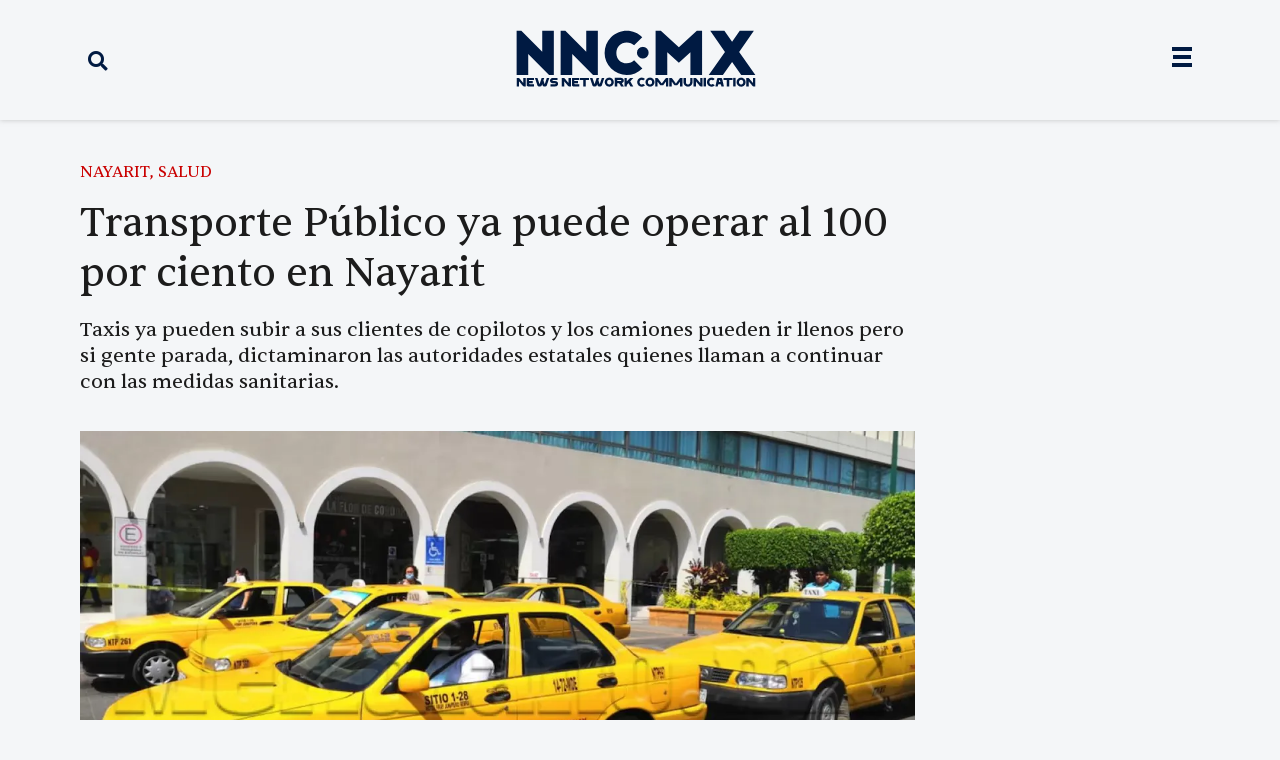

--- FILE ---
content_type: text/html; charset=UTF-8
request_url: https://nnc.mx/2021/06/10/transporte-publico-ya-puede-operar-al-100-por-ciento-en-nayarit/
body_size: 30137
content:
<!doctype html>
<html lang="es">
<head>
	<meta charset="UTF-8">
	<meta name="viewport" content="width=device-width, initial-scale=1">
	<link rel="profile" href="https://gmpg.org/xfn/11">
	<title>Transporte Público ya puede operar al 100 por ciento en Nayarit - News Network Communication - NNC.MX</title>
<script>
var theplus_ajax_url = "https://nnc.mx/wp-admin/admin-ajax.php";
		var theplus_ajax_post_url = "https://nnc.mx/wp-admin/admin-post.php";
		var theplus_nonce = "7ff1747d5a";
</script>
<meta name="dc.title" content="Transporte Público ya puede operar al 100 por ciento en Nayarit - News Network Communication - NNC.MX">
<meta name="dc.description" content="SALI&Oacute; HUMO BLANCO EN MESA COVID&hellip; Camiones urbanos ya tiene la anuencia&nbsp; para ir con el cupo lleno, por lo que solo habr&aacute; que vigilar y evitar que la gente vaya parada (de pie). De igual forma, al activarse el sem&aacute;foro epidemiol&oacute;gico en color verde, taxistas ya pueden circular o&hellip;">
<meta name="dc.relation" content="https://nnc.mx/2021/06/10/transporte-publico-ya-puede-operar-al-100-por-ciento-en-nayarit/">
<meta name="dc.source" content="https://nnc.mx/">
<meta name="dc.language" content="es_MX">
<meta name="description" content="SALI&Oacute; HUMO BLANCO EN MESA COVID&hellip; Camiones urbanos ya tiene la anuencia&nbsp; para ir con el cupo lleno, por lo que solo habr&aacute; que vigilar y evitar que la gente vaya parada (de pie). De igual forma, al activarse el sem&aacute;foro epidemiol&oacute;gico en color verde, taxistas ya pueden circular o&hellip;">
<meta property="article:published_time" content="2021-06-10T10:20:54-07:00">
<meta property="article:modified_time" content="2021-06-10T10:20:54-07:00">
<meta property="og:updated_time" content="2021-06-10T10:20:54-07:00">
<meta name="thumbnail" content="https://nnc.mx/wp-content/uploads/2022/05/1623371090_Transporte_P_blico_ya_puede_operar_al_100_por_ciento_en_Nayarit-1280x812.jpg">
<meta name="robots" content="index, follow, max-snippet:-1, max-image-preview:large, max-video-preview:-1">
<link rel="canonical" href="https://nnc.mx/2021/06/10/transporte-publico-ya-puede-operar-al-100-por-ciento-en-nayarit/">
<meta property="og:url" content="https://nnc.mx/2021/06/10/transporte-publico-ya-puede-operar-al-100-por-ciento-en-nayarit/">
<meta property="og:site_name" content="News Network Communication - NNC.MX">
<meta property="og:locale" content="es_MX">
<meta property="og:type" content="article">
<meta property="article:author" content="https://www.facebook.com/nncmxnay">
<meta property="article:publisher" content="https://www.facebook.com/nncmxnay">
<meta property="article:section" content="NAYARIT">
<meta property="article:tag" content="coronavirus">
<meta property="article:tag" content="COVID19">
<meta property="article:tag" content="méxico">
<meta property="article:tag" content="tepic">
<meta property="article:tag" content="Transporte Público">
<meta property="og:title" content="Transporte Público ya puede operar al 100 por ciento en Nayarit - News Network Communication - NNC.MX">
<meta property="og:description" content="SALI&Oacute; HUMO BLANCO EN MESA COVID&hellip; Camiones urbanos ya tiene la anuencia&nbsp; para ir con el cupo lleno, por lo que solo habr&aacute; que vigilar y evitar que la gente vaya parada (de pie). De igual forma, al activarse el sem&aacute;foro epidemiol&oacute;gico en color verde, taxistas ya pueden circular o&hellip;">
<meta property="og:image" content="https://nnc.mx/wp-content/uploads/2022/05/1623371090_Transporte_P_blico_ya_puede_operar_al_100_por_ciento_en_Nayarit-1280x812.jpg">
<meta property="og:image:secure_url" content="https://nnc.mx/wp-content/uploads/2022/05/1623371090_Transporte_P_blico_ya_puede_operar_al_100_por_ciento_en_Nayarit-1280x812.jpg">
<meta property="og:image:width" content="0">
<meta property="og:image:height" content="0">
<meta name="twitter:card" content="summary_large_image">
<meta name="twitter:site" content="@nncmx">
<meta name="twitter:creator" content="@nncmx">
<meta name="twitter:title" content="Transporte Público ya puede operar al 100 por ciento en Nayarit - News Network Communication - NNC.MX">
<meta name="twitter:description" content="SALI&Oacute; HUMO BLANCO EN MESA COVID&hellip; Camiones urbanos ya tiene la anuencia&nbsp; para ir con el cupo lleno, por lo que solo habr&aacute; que vigilar y evitar que la gente vaya parada (de pie). De igual forma, al activarse el sem&aacute;foro epidemiol&oacute;gico en color verde, taxistas ya pueden circular o&hellip;">
<meta name="twitter:image" content="https://nnc.mx/wp-content/uploads/2022/05/1623371090_Transporte_P_blico_ya_puede_operar_al_100_por_ciento_en_Nayarit-1280x812.jpg">
<link rel='dns-prefetch' href='//www.googletagmanager.com' />
<link rel="alternate" type="application/rss+xml" title="News Network Communication - NNC.MX &raquo; Feed" href="https://nnc.mx/feed/" />
<link rel="alternate" type="application/rss+xml" title="News Network Communication - NNC.MX &raquo; RSS de los comentarios" href="https://nnc.mx/comments/feed/" />
<link rel="alternate" type="application/rss+xml" title="News Network Communication - NNC.MX &raquo; Transporte Público ya puede operar al 100 por ciento en Nayarit RSS de los comentarios" href="https://nnc.mx/2021/06/10/transporte-publico-ya-puede-operar-al-100-por-ciento-en-nayarit/feed/" />
<link rel="alternate" title="oEmbed (JSON)" type="application/json+oembed" href="https://nnc.mx/wp-json/oembed/1.0/embed?url=https%3A%2F%2Fnnc.mx%2F2021%2F06%2F10%2Ftransporte-publico-ya-puede-operar-al-100-por-ciento-en-nayarit%2F" />
<link rel="alternate" title="oEmbed (XML)" type="text/xml+oembed" href="https://nnc.mx/wp-json/oembed/1.0/embed?url=https%3A%2F%2Fnnc.mx%2F2021%2F06%2F10%2Ftransporte-publico-ya-puede-operar-al-100-por-ciento-en-nayarit%2F&#038;format=xml" />
<style id='wp-img-auto-sizes-contain-inline-css'>
img:is([sizes=auto i],[sizes^="auto," i]){contain-intrinsic-size:3000px 1500px}
/*# sourceURL=wp-img-auto-sizes-contain-inline-css */
</style>
<style id='wp-emoji-styles-inline-css'>

	img.wp-smiley, img.emoji {
		display: inline !important;
		border: none !important;
		box-shadow: none !important;
		height: 1em !important;
		width: 1em !important;
		margin: 0 0.07em !important;
		vertical-align: -0.1em !important;
		background: none !important;
		padding: 0 !important;
	}
/*# sourceURL=wp-emoji-styles-inline-css */
</style>
<link rel='stylesheet' id='wp-block-library-css' href='https://nnc.mx/wp-includes/css/dist/block-library/style.min.css?ver=6.9' media='all' />
<style id='kia-post-subtitle-style-inline-css'>
.wp-block-kia-post-subtitle{box-sizing:border-box;word-break:break-word}.wp-block-kia-post-subtitle a{display:inline-block}.wp-block-kia-post-subtitle.no-subtitle{opacity:.333}

/*# sourceURL=https://nnc.mx/wp-content/plugins/kia-subtitle/assets/js/dist/style-index.css */
</style>
<style id='wpseopress-local-business-style-inline-css'>
span.wp-block-wpseopress-local-business-field{margin-right:8px}

/*# sourceURL=https://nnc.mx/wp-content/plugins/wp-seopress-pro/public/editor/blocks/local-business/style-index.css */
</style>
<style id='wpseopress-table-of-contents-style-inline-css'>
.wp-block-wpseopress-table-of-contents li.active>a{font-weight:bold}

/*# sourceURL=https://nnc.mx/wp-content/plugins/wp-seopress-pro/public/editor/blocks/table-of-contents/style-index.css */
</style>
<style id='global-styles-inline-css'>
:root{--wp--preset--aspect-ratio--square: 1;--wp--preset--aspect-ratio--4-3: 4/3;--wp--preset--aspect-ratio--3-4: 3/4;--wp--preset--aspect-ratio--3-2: 3/2;--wp--preset--aspect-ratio--2-3: 2/3;--wp--preset--aspect-ratio--16-9: 16/9;--wp--preset--aspect-ratio--9-16: 9/16;--wp--preset--color--black: #000000;--wp--preset--color--cyan-bluish-gray: #abb8c3;--wp--preset--color--white: #ffffff;--wp--preset--color--pale-pink: #f78da7;--wp--preset--color--vivid-red: #cf2e2e;--wp--preset--color--luminous-vivid-orange: #ff6900;--wp--preset--color--luminous-vivid-amber: #fcb900;--wp--preset--color--light-green-cyan: #7bdcb5;--wp--preset--color--vivid-green-cyan: #00d084;--wp--preset--color--pale-cyan-blue: #8ed1fc;--wp--preset--color--vivid-cyan-blue: #0693e3;--wp--preset--color--vivid-purple: #9b51e0;--wp--preset--gradient--vivid-cyan-blue-to-vivid-purple: linear-gradient(135deg,rgb(6,147,227) 0%,rgb(155,81,224) 100%);--wp--preset--gradient--light-green-cyan-to-vivid-green-cyan: linear-gradient(135deg,rgb(122,220,180) 0%,rgb(0,208,130) 100%);--wp--preset--gradient--luminous-vivid-amber-to-luminous-vivid-orange: linear-gradient(135deg,rgb(252,185,0) 0%,rgb(255,105,0) 100%);--wp--preset--gradient--luminous-vivid-orange-to-vivid-red: linear-gradient(135deg,rgb(255,105,0) 0%,rgb(207,46,46) 100%);--wp--preset--gradient--very-light-gray-to-cyan-bluish-gray: linear-gradient(135deg,rgb(238,238,238) 0%,rgb(169,184,195) 100%);--wp--preset--gradient--cool-to-warm-spectrum: linear-gradient(135deg,rgb(74,234,220) 0%,rgb(151,120,209) 20%,rgb(207,42,186) 40%,rgb(238,44,130) 60%,rgb(251,105,98) 80%,rgb(254,248,76) 100%);--wp--preset--gradient--blush-light-purple: linear-gradient(135deg,rgb(255,206,236) 0%,rgb(152,150,240) 100%);--wp--preset--gradient--blush-bordeaux: linear-gradient(135deg,rgb(254,205,165) 0%,rgb(254,45,45) 50%,rgb(107,0,62) 100%);--wp--preset--gradient--luminous-dusk: linear-gradient(135deg,rgb(255,203,112) 0%,rgb(199,81,192) 50%,rgb(65,88,208) 100%);--wp--preset--gradient--pale-ocean: linear-gradient(135deg,rgb(255,245,203) 0%,rgb(182,227,212) 50%,rgb(51,167,181) 100%);--wp--preset--gradient--electric-grass: linear-gradient(135deg,rgb(202,248,128) 0%,rgb(113,206,126) 100%);--wp--preset--gradient--midnight: linear-gradient(135deg,rgb(2,3,129) 0%,rgb(40,116,252) 100%);--wp--preset--font-size--small: 13px;--wp--preset--font-size--medium: 20px;--wp--preset--font-size--large: 36px;--wp--preset--font-size--x-large: 42px;--wp--preset--spacing--20: 0.44rem;--wp--preset--spacing--30: 0.67rem;--wp--preset--spacing--40: 1rem;--wp--preset--spacing--50: 1.5rem;--wp--preset--spacing--60: 2.25rem;--wp--preset--spacing--70: 3.38rem;--wp--preset--spacing--80: 5.06rem;--wp--preset--shadow--natural: 6px 6px 9px rgba(0, 0, 0, 0.2);--wp--preset--shadow--deep: 12px 12px 50px rgba(0, 0, 0, 0.4);--wp--preset--shadow--sharp: 6px 6px 0px rgba(0, 0, 0, 0.2);--wp--preset--shadow--outlined: 6px 6px 0px -3px rgb(255, 255, 255), 6px 6px rgb(0, 0, 0);--wp--preset--shadow--crisp: 6px 6px 0px rgb(0, 0, 0);}:root { --wp--style--global--content-size: 800px;--wp--style--global--wide-size: 1200px; }:where(body) { margin: 0; }.wp-site-blocks > .alignleft { float: left; margin-right: 2em; }.wp-site-blocks > .alignright { float: right; margin-left: 2em; }.wp-site-blocks > .aligncenter { justify-content: center; margin-left: auto; margin-right: auto; }:where(.wp-site-blocks) > * { margin-block-start: 24px; margin-block-end: 0; }:where(.wp-site-blocks) > :first-child { margin-block-start: 0; }:where(.wp-site-blocks) > :last-child { margin-block-end: 0; }:root { --wp--style--block-gap: 24px; }:root :where(.is-layout-flow) > :first-child{margin-block-start: 0;}:root :where(.is-layout-flow) > :last-child{margin-block-end: 0;}:root :where(.is-layout-flow) > *{margin-block-start: 24px;margin-block-end: 0;}:root :where(.is-layout-constrained) > :first-child{margin-block-start: 0;}:root :where(.is-layout-constrained) > :last-child{margin-block-end: 0;}:root :where(.is-layout-constrained) > *{margin-block-start: 24px;margin-block-end: 0;}:root :where(.is-layout-flex){gap: 24px;}:root :where(.is-layout-grid){gap: 24px;}.is-layout-flow > .alignleft{float: left;margin-inline-start: 0;margin-inline-end: 2em;}.is-layout-flow > .alignright{float: right;margin-inline-start: 2em;margin-inline-end: 0;}.is-layout-flow > .aligncenter{margin-left: auto !important;margin-right: auto !important;}.is-layout-constrained > .alignleft{float: left;margin-inline-start: 0;margin-inline-end: 2em;}.is-layout-constrained > .alignright{float: right;margin-inline-start: 2em;margin-inline-end: 0;}.is-layout-constrained > .aligncenter{margin-left: auto !important;margin-right: auto !important;}.is-layout-constrained > :where(:not(.alignleft):not(.alignright):not(.alignfull)){max-width: var(--wp--style--global--content-size);margin-left: auto !important;margin-right: auto !important;}.is-layout-constrained > .alignwide{max-width: var(--wp--style--global--wide-size);}body .is-layout-flex{display: flex;}.is-layout-flex{flex-wrap: wrap;align-items: center;}.is-layout-flex > :is(*, div){margin: 0;}body .is-layout-grid{display: grid;}.is-layout-grid > :is(*, div){margin: 0;}body{padding-top: 0px;padding-right: 0px;padding-bottom: 0px;padding-left: 0px;}a:where(:not(.wp-element-button)){text-decoration: underline;}:root :where(.wp-element-button, .wp-block-button__link){background-color: #32373c;border-width: 0;color: #fff;font-family: inherit;font-size: inherit;font-style: inherit;font-weight: inherit;letter-spacing: inherit;line-height: inherit;padding-top: calc(0.667em + 2px);padding-right: calc(1.333em + 2px);padding-bottom: calc(0.667em + 2px);padding-left: calc(1.333em + 2px);text-decoration: none;text-transform: inherit;}.has-black-color{color: var(--wp--preset--color--black) !important;}.has-cyan-bluish-gray-color{color: var(--wp--preset--color--cyan-bluish-gray) !important;}.has-white-color{color: var(--wp--preset--color--white) !important;}.has-pale-pink-color{color: var(--wp--preset--color--pale-pink) !important;}.has-vivid-red-color{color: var(--wp--preset--color--vivid-red) !important;}.has-luminous-vivid-orange-color{color: var(--wp--preset--color--luminous-vivid-orange) !important;}.has-luminous-vivid-amber-color{color: var(--wp--preset--color--luminous-vivid-amber) !important;}.has-light-green-cyan-color{color: var(--wp--preset--color--light-green-cyan) !important;}.has-vivid-green-cyan-color{color: var(--wp--preset--color--vivid-green-cyan) !important;}.has-pale-cyan-blue-color{color: var(--wp--preset--color--pale-cyan-blue) !important;}.has-vivid-cyan-blue-color{color: var(--wp--preset--color--vivid-cyan-blue) !important;}.has-vivid-purple-color{color: var(--wp--preset--color--vivid-purple) !important;}.has-black-background-color{background-color: var(--wp--preset--color--black) !important;}.has-cyan-bluish-gray-background-color{background-color: var(--wp--preset--color--cyan-bluish-gray) !important;}.has-white-background-color{background-color: var(--wp--preset--color--white) !important;}.has-pale-pink-background-color{background-color: var(--wp--preset--color--pale-pink) !important;}.has-vivid-red-background-color{background-color: var(--wp--preset--color--vivid-red) !important;}.has-luminous-vivid-orange-background-color{background-color: var(--wp--preset--color--luminous-vivid-orange) !important;}.has-luminous-vivid-amber-background-color{background-color: var(--wp--preset--color--luminous-vivid-amber) !important;}.has-light-green-cyan-background-color{background-color: var(--wp--preset--color--light-green-cyan) !important;}.has-vivid-green-cyan-background-color{background-color: var(--wp--preset--color--vivid-green-cyan) !important;}.has-pale-cyan-blue-background-color{background-color: var(--wp--preset--color--pale-cyan-blue) !important;}.has-vivid-cyan-blue-background-color{background-color: var(--wp--preset--color--vivid-cyan-blue) !important;}.has-vivid-purple-background-color{background-color: var(--wp--preset--color--vivid-purple) !important;}.has-black-border-color{border-color: var(--wp--preset--color--black) !important;}.has-cyan-bluish-gray-border-color{border-color: var(--wp--preset--color--cyan-bluish-gray) !important;}.has-white-border-color{border-color: var(--wp--preset--color--white) !important;}.has-pale-pink-border-color{border-color: var(--wp--preset--color--pale-pink) !important;}.has-vivid-red-border-color{border-color: var(--wp--preset--color--vivid-red) !important;}.has-luminous-vivid-orange-border-color{border-color: var(--wp--preset--color--luminous-vivid-orange) !important;}.has-luminous-vivid-amber-border-color{border-color: var(--wp--preset--color--luminous-vivid-amber) !important;}.has-light-green-cyan-border-color{border-color: var(--wp--preset--color--light-green-cyan) !important;}.has-vivid-green-cyan-border-color{border-color: var(--wp--preset--color--vivid-green-cyan) !important;}.has-pale-cyan-blue-border-color{border-color: var(--wp--preset--color--pale-cyan-blue) !important;}.has-vivid-cyan-blue-border-color{border-color: var(--wp--preset--color--vivid-cyan-blue) !important;}.has-vivid-purple-border-color{border-color: var(--wp--preset--color--vivid-purple) !important;}.has-vivid-cyan-blue-to-vivid-purple-gradient-background{background: var(--wp--preset--gradient--vivid-cyan-blue-to-vivid-purple) !important;}.has-light-green-cyan-to-vivid-green-cyan-gradient-background{background: var(--wp--preset--gradient--light-green-cyan-to-vivid-green-cyan) !important;}.has-luminous-vivid-amber-to-luminous-vivid-orange-gradient-background{background: var(--wp--preset--gradient--luminous-vivid-amber-to-luminous-vivid-orange) !important;}.has-luminous-vivid-orange-to-vivid-red-gradient-background{background: var(--wp--preset--gradient--luminous-vivid-orange-to-vivid-red) !important;}.has-very-light-gray-to-cyan-bluish-gray-gradient-background{background: var(--wp--preset--gradient--very-light-gray-to-cyan-bluish-gray) !important;}.has-cool-to-warm-spectrum-gradient-background{background: var(--wp--preset--gradient--cool-to-warm-spectrum) !important;}.has-blush-light-purple-gradient-background{background: var(--wp--preset--gradient--blush-light-purple) !important;}.has-blush-bordeaux-gradient-background{background: var(--wp--preset--gradient--blush-bordeaux) !important;}.has-luminous-dusk-gradient-background{background: var(--wp--preset--gradient--luminous-dusk) !important;}.has-pale-ocean-gradient-background{background: var(--wp--preset--gradient--pale-ocean) !important;}.has-electric-grass-gradient-background{background: var(--wp--preset--gradient--electric-grass) !important;}.has-midnight-gradient-background{background: var(--wp--preset--gradient--midnight) !important;}.has-small-font-size{font-size: var(--wp--preset--font-size--small) !important;}.has-medium-font-size{font-size: var(--wp--preset--font-size--medium) !important;}.has-large-font-size{font-size: var(--wp--preset--font-size--large) !important;}.has-x-large-font-size{font-size: var(--wp--preset--font-size--x-large) !important;}
:root :where(.wp-block-pullquote){font-size: 1.5em;line-height: 1.6;}
/*# sourceURL=global-styles-inline-css */
</style>
<link rel='stylesheet' id='theplus-plus-extra-adv-plus-extra-adv-css' href='//nnc.mx/wp-content/plugins/the-plus-addons-for-elementor-page-builder/assets/css/main/plus-extra-adv/plus-extra-adv.min.css?ver=1765707175' media='all' />
<link rel='stylesheet' id='theplus-plus-alignmnet-plus-extra-adv-css' href='//nnc.mx/wp-content/plugins/the-plus-addons-for-elementor-page-builder/assets/css/main/plus-extra-adv/plus-alignmnet.css?ver=1765707175' media='all' />
<link rel='stylesheet' id='theplus-plus-content-hover-effect-plus-extra-adv-css' href='//nnc.mx/wp-content/plugins/theplus_elementor_addon/assets/css/main/plus-extra-adv/plus-content-hover-effect.min.css?ver=1765707175' media='all' />
<link rel='stylesheet' id='theplus-plus-layout1-2-social-sharing-css' href='//nnc.mx/wp-content/plugins/theplus_elementor_addon/assets/css/main/social-sharing/plus-layout1-2.css?ver=1765707175' media='all' />
<link rel='stylesheet' id='theplus-plus-social-sharing-social-sharing-css' href='//nnc.mx/wp-content/plugins/theplus_elementor_addon/assets/css/main/social-sharing/plus-social-sharing.css?ver=1765707175' media='all' />
<link rel='stylesheet' id='theplus-plus-tooggle-2-social-sharing-css' href='//nnc.mx/wp-content/plugins/theplus_elementor_addon/assets/css/main/social-sharing/plus-tooggle-2.css?ver=1765707175' media='all' />
<link rel='stylesheet' id='hello-elementor-css' href='https://nnc.mx/wp-content/themes/hello-elementor/assets/css/reset.css?ver=3.4.5' media='all' />
<link rel='stylesheet' id='hello-elementor-theme-style-css' href='https://nnc.mx/wp-content/themes/hello-elementor/assets/css/theme.css?ver=3.4.5' media='all' />
<link rel='stylesheet' id='hello-elementor-header-footer-css' href='https://nnc.mx/wp-content/themes/hello-elementor/assets/css/header-footer.css?ver=3.4.5' media='all' />
<link rel='stylesheet' id='elementor-frontend-css' href='https://nnc.mx/wp-content/plugins/elementor/assets/css/frontend.min.css?ver=3.33.3' media='all' />
<style id='elementor-frontend-inline-css'>
.elementor-kit-12{--e-global-color-primary:#6EC1E4;--e-global-color-secondary:#54595F;--e-global-color-text:#7A7A7A;--e-global-color-accent:#61CE70;--e-global-color-942e8dd:#000000;--e-global-color-7a277f6:#052962;--e-global-color-65632f1:#FFFFFF;--e-global-color-a3d4f64:#2B2B2B;--e-global-color-c9c6fed:#F4F4F4;--e-global-color-8b0b27b:#6600FF;--e-global-color-60a6375:#FFD700;--e-global-color-1039513:#4E4E4E;--e-global-color-7ee4047:#CECDCD;--e-global-color-b191748:#F2FA6D;--e-global-color-625e428:#A9FF98;--e-global-color-fc5ed80:#001A42;--e-global-color-9b63a1f:#979797;--e-global-color-a7ab7a7:#CA0000;--e-global-color-a95e452:#F4F6F8;--e-global-color-8b8ff3c:#979797;--e-global-color-663f078:#1C1C1C;--e-global-color-f5f1489:#5C5C5C;--e-global-typography-primary-font-family:"Pangea-Afrikan";--e-global-typography-secondary-font-family:"Roboto Slab";--e-global-typography-secondary-font-weight:400;--e-global-typography-text-font-family:"Roboto";--e-global-typography-text-font-weight:400;--e-global-typography-accent-font-family:"Roboto";--e-global-typography-accent-font-weight:500;background-color:var( --e-global-color-a95e452 );font-family:"Montserrat", Sans-serif;font-weight:500;}.elementor-kit-12 e-page-transition{background-color:#FFBC7D;}.elementor-section.elementor-section-boxed > .elementor-container{max-width:1140px;}.e-con{--container-max-width:1140px;}.elementor-widget:not(:last-child){margin-block-end:20px;}.elementor-element{--widgets-spacing:20px 20px;--widgets-spacing-row:20px;--widgets-spacing-column:20px;}{}h1.entry-title{display:var(--page-title-display);}@media(max-width:1024px){.elementor-section.elementor-section-boxed > .elementor-container{max-width:1024px;}.e-con{--container-max-width:1024px;}}@media(max-width:767px){.elementor-section.elementor-section-boxed > .elementor-container{max-width:767px;}.e-con{--container-max-width:767px;}}/* Start custom CSS *//* Empuja el final de la web hacia arriba para que la barra no tape nada */
body {
    padding-bottom:50px; 
}/* End custom CSS */
.elementor-31065 .elementor-element.elementor-element-ddf6826:not(.elementor-motion-effects-element-type-background), .elementor-31065 .elementor-element.elementor-element-ddf6826 > .elementor-motion-effects-container > .elementor-motion-effects-layer{background-color:var( --e-global-color-a95e452 );}.elementor-31065 .elementor-element.elementor-element-ddf6826{border-style:none;box-shadow:0px 0px 5px 0px rgba(146.2, 146.2, 146.2, 0.5);transition:background 0.3s, border 0.3s, border-radius 0.3s, box-shadow 0.3s;z-index:100;}.elementor-31065 .elementor-element.elementor-element-ddf6826 > .elementor-background-overlay{transition:background 0.3s, border-radius 0.3s, opacity 0.3s;}.elementor-bc-flex-widget .elementor-31065 .elementor-element.elementor-element-2ee8563.elementor-column .elementor-widget-wrap{align-items:center;}.elementor-31065 .elementor-element.elementor-element-2ee8563.elementor-column.elementor-element[data-element_type="column"] > .elementor-widget-wrap.elementor-element-populated{align-content:center;align-items:center;}.elementor-31065 .elementor-element.elementor-element-026895d .elementor-search-form{text-align:left;}.elementor-31065 .elementor-element.elementor-element-026895d .elementor-search-form__toggle{--e-search-form-toggle-size:35px;--e-search-form-toggle-color:#001A42;--e-search-form-toggle-background-color:#FFFFFF00;}.elementor-31065 .elementor-element.elementor-element-026895d input[type="search"].elementor-search-form__input{font-family:"Founders", Sans-serif;}.elementor-31065 .elementor-element.elementor-element-026895d:not(.elementor-search-form--skin-full_screen) .elementor-search-form__container{border-radius:3px;}.elementor-31065 .elementor-element.elementor-element-026895d.elementor-search-form--skin-full_screen input[type="search"].elementor-search-form__input{border-radius:3px;}.elementor-bc-flex-widget .elementor-31065 .elementor-element.elementor-element-eed241b.elementor-column .elementor-widget-wrap{align-items:center;}.elementor-31065 .elementor-element.elementor-element-eed241b.elementor-column.elementor-element[data-element_type="column"] > .elementor-widget-wrap.elementor-element-populated{align-content:center;align-items:center;}.elementor-31065 .elementor-element.elementor-element-2a233b9{text-align:center;}.elementor-31065 .elementor-element.elementor-element-2a233b9 img{width:100%;max-width:90%;height:60px;}.elementor-bc-flex-widget .elementor-31065 .elementor-element.elementor-element-043dc1a.elementor-column .elementor-widget-wrap{align-items:center;}.elementor-31065 .elementor-element.elementor-element-043dc1a.elementor-column.elementor-element[data-element_type="column"] > .elementor-widget-wrap.elementor-element-populated{align-content:center;align-items:center;}.elementor-31065 .elementor-element.elementor-element-a320c68 .elementor-icon-wrapper{text-align:right;}.elementor-31065 .elementor-element.elementor-element-a320c68.elementor-view-stacked .elementor-icon{background-color:var( --e-global-color-fc5ed80 );}.elementor-31065 .elementor-element.elementor-element-a320c68.elementor-view-framed .elementor-icon, .elementor-31065 .elementor-element.elementor-element-a320c68.elementor-view-default .elementor-icon{color:var( --e-global-color-fc5ed80 );border-color:var( --e-global-color-fc5ed80 );}.elementor-31065 .elementor-element.elementor-element-a320c68.elementor-view-framed .elementor-icon, .elementor-31065 .elementor-element.elementor-element-a320c68.elementor-view-default .elementor-icon svg{fill:var( --e-global-color-fc5ed80 );}.elementor-31065 .elementor-element.elementor-element-a320c68 .elementor-icon{font-size:20px;}.elementor-31065 .elementor-element.elementor-element-a320c68 .elementor-icon svg{height:20px;}.elementor-31065 .elementor-element.elementor-element-edb5125:not(.elementor-motion-effects-element-type-background), .elementor-31065 .elementor-element.elementor-element-edb5125 > .elementor-motion-effects-container > .elementor-motion-effects-layer{background-color:var( --e-global-color-a95e452 );}.elementor-31065 .elementor-element.elementor-element-edb5125{border-style:none;box-shadow:0px 0px 5px 0px rgba(146.2, 146.2, 146.2, 0.5);transition:background 0.3s, border 0.3s, border-radius 0.3s, box-shadow 0.3s;z-index:100;}.elementor-31065 .elementor-element.elementor-element-edb5125 > .elementor-background-overlay{transition:background 0.3s, border-radius 0.3s, opacity 0.3s;}.elementor-bc-flex-widget .elementor-31065 .elementor-element.elementor-element-fb030c6.elementor-column .elementor-widget-wrap{align-items:center;}.elementor-31065 .elementor-element.elementor-element-fb030c6.elementor-column.elementor-element[data-element_type="column"] > .elementor-widget-wrap.elementor-element-populated{align-content:center;align-items:center;}.elementor-31065 .elementor-element.elementor-element-9cbf47e{text-align:center;}.elementor-31065 .elementor-element.elementor-element-9cbf47e img{width:100%;max-width:65%;height:80px;}.elementor-31065 .elementor-element.elementor-element-fa6f269:not(.elementor-motion-effects-element-type-background), .elementor-31065 .elementor-element.elementor-element-fa6f269 > .elementor-motion-effects-container > .elementor-motion-effects-layer{background-color:var( --e-global-color-c9c6fed );}.elementor-31065 .elementor-element.elementor-element-fa6f269{border-style:none;box-shadow:0px 0px 5px 0px rgba(113.02343749999999, 113.02343749999999, 113.02343749999999, 0.5) inset;transition:background 0.3s, border 0.3s, border-radius 0.3s, box-shadow 0.3s;margin-top:0px;margin-bottom:30px;padding:0px 0px 0px 0px;}.elementor-31065 .elementor-element.elementor-element-fa6f269 > .elementor-background-overlay{transition:background 0.3s, border-radius 0.3s, opacity 0.3s;}.elementor-31065 .elementor-element.elementor-element-2a2a8b5 > .elementor-element-populated{margin:0px 0px 0px 0px;--e-column-margin-right:0px;--e-column-margin-left:0px;padding:0px 0px 0px 0px;}.elementor-31065 .elementor-element.elementor-element-aca6b08:not(.elementor-motion-effects-element-type-background), .elementor-31065 .elementor-element.elementor-element-aca6b08 > .elementor-motion-effects-container > .elementor-motion-effects-layer{background-color:#A9FF98;}.elementor-31065 .elementor-element.elementor-element-aca6b08{transition:background 0.3s, border 0.3s, border-radius 0.3s, box-shadow 0.3s;}.elementor-31065 .elementor-element.elementor-element-aca6b08 > .elementor-background-overlay{transition:background 0.3s, border-radius 0.3s, opacity 0.3s;}.elementor-31065 .elementor-element.elementor-element-fdddf98{text-align:center;}.elementor-31065 .elementor-element.elementor-element-fdddf98 .elementor-heading-title{font-family:"Sentient", Sans-serif;font-size:18px;color:var( --e-global-color-7a277f6 );}.elementor-31065 .elementor-element.elementor-element-997d824:not(.elementor-motion-effects-element-type-background), .elementor-31065 .elementor-element.elementor-element-997d824 > .elementor-motion-effects-container > .elementor-motion-effects-layer{background-color:var( --e-global-color-a95e452 );}.elementor-31065 .elementor-element.elementor-element-997d824{box-shadow:0px 0px 5px 0px rgba(0,0,0,0.5);transition:background 0.3s, border 0.3s, border-radius 0.3s, box-shadow 0.3s;z-index:500;}.elementor-31065 .elementor-element.elementor-element-997d824 > .elementor-background-overlay{transition:background 0.3s, border-radius 0.3s, opacity 0.3s;}.elementor-31065 .elementor-element.elementor-element-088164e{--icon-box-icon-margin:15px;}.elementor-31065 .elementor-element.elementor-element-088164e.elementor-view-stacked .elementor-icon{background-color:#001A42;}.elementor-31065 .elementor-element.elementor-element-088164e.elementor-view-framed .elementor-icon, .elementor-31065 .elementor-element.elementor-element-088164e.elementor-view-default .elementor-icon{fill:#001A42;color:#001A42;border-color:#001A42;}.elementor-31065 .elementor-element.elementor-element-088164e .elementor-icon-box-title, .elementor-31065 .elementor-element.elementor-element-088164e .elementor-icon-box-title a{font-family:"Sentient", Sans-serif;}.elementor-31065 .elementor-element.elementor-element-088164e .elementor-icon-box-title{color:var( --e-global-color-fc5ed80 );}.elementor-theme-builder-content-area{height:400px;}.elementor-location-header:before, .elementor-location-footer:before{content:"";display:table;clear:both;}@media(max-width:1024px){.elementor-31065 .elementor-element.elementor-element-2a233b9 img{width:100%;max-width:80%;height:50px;object-fit:contain;}.elementor-31065 .elementor-element.elementor-element-a320c68 > .elementor-widget-container{margin:5px 0px 0px 0px;padding:0px 0px 0px 0px;}.elementor-31065 .elementor-element.elementor-element-9cbf47e img{width:100%;max-width:80%;height:50px;object-fit:contain;}}@media(min-width:768px){.elementor-31065 .elementor-element.elementor-element-2ee8563{width:20%;}.elementor-31065 .elementor-element.elementor-element-eed241b{width:59.332%;}.elementor-31065 .elementor-element.elementor-element-043dc1a{width:20%;}}@media(max-width:1024px) and (min-width:768px){.elementor-31065 .elementor-element.elementor-element-2ee8563{width:15%;}.elementor-31065 .elementor-element.elementor-element-eed241b{width:70%;}.elementor-31065 .elementor-element.elementor-element-043dc1a{width:15%;}.elementor-31065 .elementor-element.elementor-element-fb030c6{width:70%;}}@media(max-width:767px){.elementor-31065 .elementor-element.elementor-element-ddf6826{margin-top:0px;margin-bottom:0px;padding:0px 0px 0px 0px;}.elementor-31065 .elementor-element.elementor-element-2ee8563{width:15%;}.elementor-31065 .elementor-element.elementor-element-2ee8563 > .elementor-element-populated{margin:0px 0px 0px 0px;--e-column-margin-right:0px;--e-column-margin-left:0px;padding:0px 0px 0px 0px;}.elementor-31065 .elementor-element.elementor-element-026895d > .elementor-widget-container{padding:0px 0px 0px 5px;}.elementor-31065 .elementor-element.elementor-element-eed241b{width:70%;}.elementor-31065 .elementor-element.elementor-element-eed241b > .elementor-element-populated{margin:0px 0px 0px 0px;--e-column-margin-right:0px;--e-column-margin-left:0px;padding:4px 4px 4px 4px;}.elementor-31065 .elementor-element.elementor-element-2a233b9 > .elementor-widget-container{margin:0px 0px 0px 0px;padding:0px 0px 0px 0px;}.elementor-31065 .elementor-element.elementor-element-2a233b9{text-align:center;}.elementor-31065 .elementor-element.elementor-element-2a233b9 img{width:100%;max-width:55%;height:50px;object-fit:contain;}.elementor-31065 .elementor-element.elementor-element-043dc1a{width:15%;}.elementor-bc-flex-widget .elementor-31065 .elementor-element.elementor-element-043dc1a.elementor-column .elementor-widget-wrap{align-items:center;}.elementor-31065 .elementor-element.elementor-element-043dc1a.elementor-column.elementor-element[data-element_type="column"] > .elementor-widget-wrap.elementor-element-populated{align-content:center;align-items:center;}.elementor-31065 .elementor-element.elementor-element-043dc1a > .elementor-element-populated{margin:0px 0px 0px 0px;--e-column-margin-right:0px;--e-column-margin-left:0px;padding:0px 0px 0px 0px;}.elementor-31065 .elementor-element.elementor-element-a320c68 .elementor-icon-wrapper{text-align:center;}.elementor-31065 .elementor-element.elementor-element-a320c68 .elementor-icon{font-size:22px;}.elementor-31065 .elementor-element.elementor-element-a320c68 .elementor-icon svg{height:22px;}.elementor-31065 .elementor-element.elementor-element-edb5125{margin-top:0px;margin-bottom:0px;padding:0px 0px 0px 0px;}.elementor-31065 .elementor-element.elementor-element-fb030c6{width:100%;}.elementor-31065 .elementor-element.elementor-element-fb030c6 > .elementor-element-populated{margin:0px 0px 0px 0px;--e-column-margin-right:0px;--e-column-margin-left:0px;padding:5px 5px 5px 5px;}.elementor-31065 .elementor-element.elementor-element-9cbf47e > .elementor-widget-container{margin:0px 0px 0px 0px;padding:0px 0px 0px 0px;}.elementor-31065 .elementor-element.elementor-element-9cbf47e{text-align:center;}.elementor-31065 .elementor-element.elementor-element-9cbf47e img{width:100%;max-width:65%;height:50px;object-fit:contain;}.elementor-31065 .elementor-element.elementor-element-fa6f269{padding:0px 0px 0px 0px;}.elementor-31065 .elementor-element.elementor-element-fdddf98 .elementor-heading-title{font-size:16px;line-height:20px;}.elementor-31065 .elementor-element.elementor-element-997d824{margin-top:0px;margin-bottom:0px;padding:0px 0px 0px 0px;z-index:200;}.elementor-31065 .elementor-element.elementor-element-a17b7df{width:50%;}.elementor-bc-flex-widget .elementor-31065 .elementor-element.elementor-element-a17b7df.elementor-column .elementor-widget-wrap{align-items:center;}.elementor-31065 .elementor-element.elementor-element-a17b7df.elementor-column.elementor-element[data-element_type="column"] > .elementor-widget-wrap.elementor-element-populated{align-content:center;align-items:center;}.elementor-31065 .elementor-element.elementor-element-088164e .elementor-icon-box-wrapper{text-align:center;}.elementor-31065 .elementor-element.elementor-element-088164e{--icon-box-icon-margin:5px;}.elementor-31065 .elementor-element.elementor-element-088164e .elementor-icon-box-title{margin-block-end:0px;}.elementor-31065 .elementor-element.elementor-element-088164e .elementor-icon{font-size:35px;}.elementor-31065 .elementor-element.elementor-element-088164e .elementor-icon-box-title, .elementor-31065 .elementor-element.elementor-element-088164e .elementor-icon-box-title a{font-size:12px;font-weight:600;}}/* Start custom CSS for section, class: .elementor-element-ddf6826 *//* 1. Estado normal (cuando estás arriba) */
.mi-header-sticky {
    /* Ajusta esto al relleno que tienes actualmente en tu panel de Elementor */
    padding-top: 20px;
    padding-bottom: 20px;
    transition: all 0.4s ease-in-out;
}

/* 2. Estado al bajar (cuando Elementor activa el efecto) */
.mi-header-sticky.elementor-sticky--effects {
    /* Forzamos que el relleno sea casi nulo para que encoja */
    padding-top: 5px !important;
    padding-bottom: 5px !important;
    
    /* Forzamos la altura mínima */
    min-height: 40px !important;
    
    /* Opcional: sombra para que se vea elegante al bajar */
    box-shadow: 0 5px 15px rgba(0,0,0,0.1);
}

/* 3. Ajuste del Logo (para asegurar que no estorbe) */
.mi-header-sticky.elementor-sticky--effects img {
    max-width: 75% !important; /* Ajusta este % según necesites */
    transition: all 0.4s ease-in-out;
}/* End custom CSS */
/* Start custom CSS for section, class: .elementor-element-997d824 *//* REGLA MAESTRA: Solo aplicar esto en pantallas menores a 767px (Móviles) */
@media (max-width: 767px) {
    
    .elementor-31065 .elementor-element.elementor-element-997d824 {
        /* 1. Hacerlo visible (por si acaso) y Flex */
        display: flex !important; 
        
        /* 2. Posición y Forma */
        position: fixed;
        bottom: 30px; 
        right: 20px;
        width: 50px;
        height: 50px;
        border-radius: 50%;
        
        /* 3. Centrado del Icono */
        justify-content: center;
        align-items: center;
        
        /* 4. Estilos */
        background-color: #001A42;
        box-shadow: 0px 4px 15px rgba(0,26,66, 0.4);
        z-index: 9999;
        transition: transform 0.2s;
    }

    .elementor-31065 .elementor-element.elementor-element-997d824:active {
        transform: scale(0.95);
    }
}

/* REGLA DE SEGURIDAD: Forzar oculto en Tablet y PC */
@media (min-width: 768px) {
    .elementor-31065 .elementor-element.elementor-element-997d824 {
        display: none !important;
    }
}/* End custom CSS */
/* Start Custom Fonts CSS */@font-face {
	font-family: 'Sentient';
	font-display: auto;
	src: url('https://nnc.mx/wp-content/uploads/2025/11/Sentient-Variable.ttf') format('truetype');
}
/* End Custom Fonts CSS */
.elementor-30668 .elementor-element.elementor-element-42217a4:not(.elementor-motion-effects-element-type-background), .elementor-30668 .elementor-element.elementor-element-42217a4 > .elementor-motion-effects-container > .elementor-motion-effects-layer{background-color:var( --e-global-color-fc5ed80 );}.elementor-30668 .elementor-element.elementor-element-42217a4{box-shadow:0px 0px 5px 0px rgba(0,0,0,0.5);transition:background 0.3s, border 0.3s, border-radius 0.3s, box-shadow 0.3s;padding:30px 30px 30px 30px;}.elementor-30668 .elementor-element.elementor-element-42217a4 > .elementor-background-overlay{transition:background 0.3s, border-radius 0.3s, opacity 0.3s;}.elementor-30668 .elementor-element.elementor-element-0cc050b{text-align:center;font-family:"Founders", Sans-serif;font-size:16px;font-weight:400;color:var( --e-global-color-a95e452 );}.elementor-30668 .elementor-element.elementor-element-0a5ad41 img{width:20%;}.elementor-theme-builder-content-area{height:400px;}.elementor-location-header:before, .elementor-location-footer:before{content:"";display:table;clear:both;}@media(max-width:767px){.elementor-30668 .elementor-element.elementor-element-0cc050b{font-size:14px;}.elementor-30668 .elementor-element.elementor-element-0a5ad41 img{width:50%;}}
.elementor-40860 .elementor-element.elementor-element-396044a > .elementor-widget-container{margin:30px 0px 10px 0px;padding:0px 0px 0px 0px;border-style:none;border-radius:0px 0px 0px 0px;}.elementor-40860 .elementor-element.elementor-element-396044a .elementor-icon-list-items:not(.elementor-inline-items) .elementor-icon-list-item:not(:last-child){padding-bottom:calc(10px/2);}.elementor-40860 .elementor-element.elementor-element-396044a .elementor-icon-list-items:not(.elementor-inline-items) .elementor-icon-list-item:not(:first-child){margin-top:calc(10px/2);}.elementor-40860 .elementor-element.elementor-element-396044a .elementor-icon-list-items.elementor-inline-items .elementor-icon-list-item{margin-right:calc(10px/2);margin-left:calc(10px/2);}.elementor-40860 .elementor-element.elementor-element-396044a .elementor-icon-list-items.elementor-inline-items{margin-right:calc(-10px/2);margin-left:calc(-10px/2);}body.rtl .elementor-40860 .elementor-element.elementor-element-396044a .elementor-icon-list-items.elementor-inline-items .elementor-icon-list-item:after{left:calc(-10px/2);}body:not(.rtl) .elementor-40860 .elementor-element.elementor-element-396044a .elementor-icon-list-items.elementor-inline-items .elementor-icon-list-item:after{right:calc(-10px/2);}.elementor-40860 .elementor-element.elementor-element-396044a .elementor-icon-list-icon i{color:var( --e-global-color-a3d4f64 );font-size:20px;}.elementor-40860 .elementor-element.elementor-element-396044a .elementor-icon-list-icon svg{fill:var( --e-global-color-a3d4f64 );--e-icon-list-icon-size:20px;}.elementor-40860 .elementor-element.elementor-element-396044a .elementor-icon-list-icon{width:20px;}.elementor-40860 .elementor-element.elementor-element-396044a .elementor-icon-list-text, .elementor-40860 .elementor-element.elementor-element-396044a .elementor-icon-list-text a{color:var( --e-global-color-a7ab7a7 );}.elementor-40860 .elementor-element.elementor-element-396044a .elementor-icon-list-item{font-family:"Sentient", Sans-serif;font-size:16px;font-weight:900;}.elementor-40860 .elementor-element.elementor-element-889b3aa .tp-social-list .elementor-repeater-item-ba1f009 .share-btn .social-btn-icon{background-color:var( --e-global-color-fc5ed80 );}.elementor-40860 .elementor-element.elementor-element-889b3aa .tp-social-list .elementor-repeater-item-ba1f009 .social-btn-icon{color:var( --e-global-color-65632f1 );}.elementor-40860 .elementor-element.elementor-element-889b3aa .tp-social-list .elementor-repeater-item-5d39e54 .share-btn{background-color:var( --e-global-color-fc5ed80 );}.elementor-40860 .elementor-element.elementor-element-889b3aa .tp-social-list .elementor-repeater-item-5d39e54 .social-btn-icon{color:var( --e-global-color-65632f1 );}.elementor-40860 .elementor-element.elementor-element-889b3aa .tp-social-list .elementor-repeater-item-dd1daa7 .share-btn{background-color:var( --e-global-color-fc5ed80 );}.elementor-40860 .elementor-element.elementor-element-889b3aa .tp-social-list .elementor-repeater-item-dd1daa7 .social-btn-icon{color:var( --e-global-color-65632f1 );}.elementor-40860 .elementor-element.elementor-element-889b3aa .tp-social-list .elementor-repeater-item-8788160 .share-btn .social-btn-icon{background-color:var( --e-global-color-fc5ed80 );}.elementor-40860 .elementor-element.elementor-element-889b3aa .tp-social-list .elementor-repeater-item-8788160 .social-btn-icon{color:var( --e-global-color-65632f1 );}.elementor-40860 .elementor-element.elementor-element-889b3aa .tp-social-list .elementor-repeater-item-e722102 .share-btn .social-btn-icon{background-color:var( --e-global-color-fc5ed80 );}.elementor-40860 .elementor-element.elementor-element-889b3aa .sharing-toggle.sharing-style-2 .tp-social-list li.tp-main-menu a.tp-share-btn,.elementor-40860 .elementor-element.elementor-element-889b3aa .sharing-toggle.sharing-style-1 .toggle-share{background-color:var( --e-global-color-fc5ed80 );}.elementor-40860 .elementor-element.elementor-element-889b3aa > .elementor-widget-container{margin:0px 0px 0px 0px;padding:0px 0px 0px 0px;}.elementor-40860 .elementor-element.elementor-element-889b3aa .tp-social-sharing{text-align:center;}.elementor-40860 .elementor-element.elementor-element-889b3aa .tp-social-list{justify-content:center;}.elementor-40860 .elementor-element.elementor-element-889b3aa .tp-social-sharing .tp-social-list .social-btn-icon{border-radius:0px 0px 0px 0px;}.elementor-40860 .elementor-element.elementor-element-889b3aa .tp-social-list .social-btn-icon{font-size:20px;width:35px;height:35px;line-height:35px;}.elementor-40860 .elementor-element.elementor-element-889b3aa .sharing-toggle.sharing-style-2 .toggle-share{width:40px;}.elementor-40860 .elementor-element.elementor-element-889b3aa .sharing-toggle.sharing-style-2 .tp-social-list li.tp-main-menu a.tp-share-btn{width:40px;height:40px;}.elementor-40860 .elementor-element.elementor-element-889b3aa .sharing-toggle.sharing-style-2 .tp-social-list li.tp-main-menu a.tp-share-btn,.elementor-40860 .elementor-element.elementor-element-889b3aa .sharing-toggle.sharing-style-1 .toggle-btn{font-size:20px;}.elementor-40860 .elementor-element.elementor-element-889b3aa .sharing-toggle.sharing-style-2 .tp-social-list li.tp-main-menu a.tp-share-btn svg,.elementor-40860 .elementor-element.elementor-element-889b3aa .sharing-toggle.sharing-style-1 .toggle-btn svg{width:20px;height:20px;}.elementor-40860 .elementor-element.elementor-element-889b3aa .tp-social-sharing.sharing-toggle.sharing-style-2 .tp-social-list li.tp-main-menu a.tp-share-btn,.elementor-40860 .elementor-element.elementor-element-889b3aa .sharing-toggle.sharing-style-1 .toggle-icon .toggle-btn{color:var( --e-global-color-65632f1 );}.elementor-40860 .elementor-element.elementor-element-889b3aa .tp-social-sharing.sharing-toggle.sharing-style-2 .tp-social-list li.tp-main-menu a.tp-share-btn svg,.elementor-40860 .elementor-element.elementor-element-889b3aa .sharing-toggle.sharing-style-1 .toggle-icon .toggle-btn svg{fill:var( --e-global-color-65632f1 );}.elementor-40860 .elementor-element.elementor-element-889b3aa .tp-social-list li.tp-social-menu{height:0px;}.elementor-40860 .elementor-element.elementor-element-889b3aa .tp-social-list .totalcount{height:0px;}.elementor-40860 .elementor-element.elementor-element-889b3aa .tp-social-list .tp-social-menu,.elementor-40860 .elementor-element.elementor-element-889b3aa .tp-social-list .totalcount{padding:0px 0px 0px 0px;}.elementor-40860 .elementor-element.elementor-element-889b3aa .tp-social-list .share-btn{border-radius:0px 0px 0px 0px;}.elementor-40860 .elementor-element.elementor-element-24b3efbf > .elementor-widget-container{margin:-15px 0px 0px 0px;}.elementor-40860 .elementor-element.elementor-element-24b3efbf .elementor-heading-title{font-family:"Sentient", Sans-serif;font-size:40px;font-weight:900;font-stretch:100%;line-height:50px;letter-spacing:0px;color:var( --e-global-color-663f078 );}.elementor-40860 .elementor-element.elementor-element-3977c426 > .elementor-widget-container{margin:-10px 0px 0px 0px;padding:0px 0px 0px 0px;border-style:none;}.elementor-40860 .elementor-element.elementor-element-7149b14 > .elementor-widget-container{margin:0px 0px 0px 0px;padding:0px 0px 5px 0px;border-style:none;}.elementor-40860 .elementor-element.elementor-element-7149b14 img{width:100%;height:450px;object-fit:cover;object-position:center center;border-style:none;border-radius:0px 0px 0px 0px;}.elementor-40860 .elementor-element.elementor-element-34668541:not(.elementor-motion-effects-element-type-background), .elementor-40860 .elementor-element.elementor-element-34668541 > .elementor-motion-effects-container > .elementor-motion-effects-layer{background-color:var( --e-global-color-a95e452 );}.elementor-40860 .elementor-element.elementor-element-34668541{transition:background 0.3s, border 0.3s, border-radius 0.3s, box-shadow 0.3s;}.elementor-40860 .elementor-element.elementor-element-34668541 > .elementor-background-overlay{transition:background 0.3s, border-radius 0.3s, opacity 0.3s;}.elementor-bc-flex-widget .elementor-40860 .elementor-element.elementor-element-7ee648a1.elementor-column .elementor-widget-wrap{align-items:center;}.elementor-40860 .elementor-element.elementor-element-7ee648a1.elementor-column.elementor-element[data-element_type="column"] > .elementor-widget-wrap.elementor-element-populated{align-content:center;align-items:center;}.elementor-40860 .elementor-element.elementor-element-1f371f47{--divider-border-style:dotted;--divider-color:#CECDCD;--divider-border-width:1px;}.elementor-40860 .elementor-element.elementor-element-1f371f47 > .elementor-widget-container{margin:-15px 0px 0px 0px;}.elementor-40860 .elementor-element.elementor-element-1f371f47 .elementor-divider-separator{width:100%;}.elementor-40860 .elementor-element.elementor-element-1f371f47 .elementor-divider{padding-block-start:15px;padding-block-end:15px;}.elementor-40860 .elementor-element.elementor-element-cb8079c{--divider-border-style:dotted;--divider-color:var( --e-global-color-7ee4047 );--divider-border-width:1px;}.elementor-40860 .elementor-element.elementor-element-cb8079c > .elementor-widget-container{margin:-45px 0px 0px 0px;}.elementor-40860 .elementor-element.elementor-element-cb8079c .elementor-divider-separator{width:100%;}.elementor-40860 .elementor-element.elementor-element-cb8079c .elementor-divider{padding-block-start:15px;padding-block-end:15px;}.elementor-40860 .elementor-element.elementor-element-821b25e{--divider-border-style:dotted;--divider-color:#CECDCD;--divider-border-width:1px;}.elementor-40860 .elementor-element.elementor-element-821b25e > .elementor-widget-container{margin:-59px 0px 0px 0px;}.elementor-40860 .elementor-element.elementor-element-821b25e .elementor-divider-separator{width:100%;}.elementor-40860 .elementor-element.elementor-element-821b25e .elementor-divider{padding-block-start:15px;padding-block-end:15px;}.elementor-40860 .elementor-element.elementor-element-3072affd .elementor-repeater-item-aab8f97 .elementor-icon-list-icon{width:30px;}.elementor-40860 .elementor-element.elementor-element-3072affd > .elementor-widget-container{margin:-50px 0px 0px 0px;}.elementor-40860 .elementor-element.elementor-element-3072affd .elementor-icon-list-items:not(.elementor-inline-items) .elementor-icon-list-item:not(:last-child){padding-bottom:calc(0px/2);}.elementor-40860 .elementor-element.elementor-element-3072affd .elementor-icon-list-items:not(.elementor-inline-items) .elementor-icon-list-item:not(:first-child){margin-top:calc(0px/2);}.elementor-40860 .elementor-element.elementor-element-3072affd .elementor-icon-list-items.elementor-inline-items .elementor-icon-list-item{margin-right:calc(0px/2);margin-left:calc(0px/2);}.elementor-40860 .elementor-element.elementor-element-3072affd .elementor-icon-list-items.elementor-inline-items{margin-right:calc(-0px/2);margin-left:calc(-0px/2);}body.rtl .elementor-40860 .elementor-element.elementor-element-3072affd .elementor-icon-list-items.elementor-inline-items .elementor-icon-list-item:after{left:calc(-0px/2);}body:not(.rtl) .elementor-40860 .elementor-element.elementor-element-3072affd .elementor-icon-list-items.elementor-inline-items .elementor-icon-list-item:after{right:calc(-0px/2);}.elementor-40860 .elementor-element.elementor-element-3072affd .elementor-icon-list-icon{width:14px;}.elementor-40860 .elementor-element.elementor-element-3072affd .elementor-icon-list-icon i{font-size:14px;}.elementor-40860 .elementor-element.elementor-element-3072affd .elementor-icon-list-icon svg{--e-icon-list-icon-size:14px;}body:not(.rtl) .elementor-40860 .elementor-element.elementor-element-3072affd .elementor-icon-list-text{padding-left:8px;}body.rtl .elementor-40860 .elementor-element.elementor-element-3072affd .elementor-icon-list-text{padding-right:8px;}.elementor-40860 .elementor-element.elementor-element-3072affd .elementor-icon-list-text, .elementor-40860 .elementor-element.elementor-element-3072affd .elementor-icon-list-text a{color:var( --e-global-color-663f078 );}.elementor-40860 .elementor-element.elementor-element-3072affd .elementor-icon-list-item{font-family:"Sentient", Sans-serif;font-size:16px;font-weight:763;}.elementor-bc-flex-widget .elementor-40860 .elementor-element.elementor-element-1f2ffa4a.elementor-column .elementor-widget-wrap{align-items:center;}.elementor-40860 .elementor-element.elementor-element-1f2ffa4a.elementor-column.elementor-element[data-element_type="column"] > .elementor-widget-wrap.elementor-element-populated{align-content:center;align-items:center;}.elementor-40860 .elementor-element.elementor-element-c0ddafc > .elementor-widget-container{margin:5px 0px 0px 0px;padding:0px 0px 0px 0px;border-style:dotted;border-width:0px 0px 0px 0px;border-color:var( --e-global-color-7ee4047 );border-radius:0px 0px 0px 0px;}.elementor-40860 .elementor-element.elementor-element-c0ddafc .elementor-icon-list-items:not(.elementor-inline-items) .elementor-icon-list-item:not(:last-child){padding-bottom:calc(10px/2);}.elementor-40860 .elementor-element.elementor-element-c0ddafc .elementor-icon-list-items:not(.elementor-inline-items) .elementor-icon-list-item:not(:first-child){margin-top:calc(10px/2);}.elementor-40860 .elementor-element.elementor-element-c0ddafc .elementor-icon-list-items.elementor-inline-items .elementor-icon-list-item{margin-right:calc(10px/2);margin-left:calc(10px/2);}.elementor-40860 .elementor-element.elementor-element-c0ddafc .elementor-icon-list-items.elementor-inline-items{margin-right:calc(-10px/2);margin-left:calc(-10px/2);}body.rtl .elementor-40860 .elementor-element.elementor-element-c0ddafc .elementor-icon-list-items.elementor-inline-items .elementor-icon-list-item:after{left:calc(-10px/2);}body:not(.rtl) .elementor-40860 .elementor-element.elementor-element-c0ddafc .elementor-icon-list-items.elementor-inline-items .elementor-icon-list-item:after{right:calc(-10px/2);}.elementor-40860 .elementor-element.elementor-element-c0ddafc .elementor-icon-list-icon i{color:var( --e-global-color-a3d4f64 );font-size:20px;}.elementor-40860 .elementor-element.elementor-element-c0ddafc .elementor-icon-list-icon svg{fill:var( --e-global-color-a3d4f64 );--e-icon-list-icon-size:20px;}.elementor-40860 .elementor-element.elementor-element-c0ddafc .elementor-icon-list-icon{width:20px;}.elementor-40860 .elementor-element.elementor-element-c0ddafc .elementor-icon-list-text, .elementor-40860 .elementor-element.elementor-element-c0ddafc .elementor-icon-list-text a{color:var( --e-global-color-f5f1489 );}.elementor-40860 .elementor-element.elementor-element-c0ddafc .elementor-icon-list-item{font-family:"Sentient", Sans-serif;font-size:16px;font-weight:900;}.elementor-40860 .elementor-element.elementor-element-72c5028d:not(.elementor-motion-effects-element-type-background), .elementor-40860 .elementor-element.elementor-element-72c5028d > .elementor-motion-effects-container > .elementor-motion-effects-layer{background-color:var( --e-global-color-a95e452 );}.elementor-40860 .elementor-element.elementor-element-72c5028d{transition:background 0.3s, border 0.3s, border-radius 0.3s, box-shadow 0.3s;}.elementor-40860 .elementor-element.elementor-element-72c5028d > .elementor-background-overlay{transition:background 0.3s, border-radius 0.3s, opacity 0.3s;}.elementor-40860 .elementor-element.elementor-element-2ff3ff87 > .elementor-element-populated{padding:0px 10px 0px 10px;}.elementor-40860 .elementor-element.elementor-global-42034 .tp-social-list .elementor-repeater-item-ba1f009 .share-btn .social-btn-icon{background-color:var( --e-global-color-fc5ed80 );}.elementor-40860 .elementor-element.elementor-global-42034 .tp-social-list .elementor-repeater-item-ba1f009 .social-btn-icon{color:var( --e-global-color-65632f1 );}.elementor-40860 .elementor-element.elementor-global-42034 .tp-social-list .elementor-repeater-item-5d39e54 .share-btn{background-color:var( --e-global-color-fc5ed80 );}.elementor-40860 .elementor-element.elementor-global-42034 .tp-social-list .elementor-repeater-item-5d39e54 .social-btn-icon{color:var( --e-global-color-65632f1 );}.elementor-40860 .elementor-element.elementor-global-42034 .tp-social-list .elementor-repeater-item-dd1daa7 .share-btn{background-color:var( --e-global-color-fc5ed80 );}.elementor-40860 .elementor-element.elementor-global-42034 .tp-social-list .elementor-repeater-item-dd1daa7 .social-btn-icon{color:var( --e-global-color-65632f1 );}.elementor-40860 .elementor-element.elementor-global-42034 .tp-social-list .elementor-repeater-item-8788160 .share-btn .social-btn-icon{background-color:var( --e-global-color-fc5ed80 );}.elementor-40860 .elementor-element.elementor-global-42034 .tp-social-list .elementor-repeater-item-8788160 .social-btn-icon{color:var( --e-global-color-65632f1 );}.elementor-40860 .elementor-element.elementor-global-42034 .sharing-toggle.sharing-style-2 .tp-social-list li.tp-main-menu a.tp-share-btn,.elementor-40860 .elementor-element.elementor-global-42034 .sharing-toggle.sharing-style-1 .toggle-share{background-color:var( --e-global-color-fc5ed80 );}.elementor-40860 .elementor-element.elementor-global-42034 > .elementor-widget-container{margin:0px 0px 0px 0px;padding:0px 0px 0px 0px;}.elementor-40860 .elementor-element.elementor-global-42034 .tp-social-sharing{text-align:center;}.elementor-40860 .elementor-element.elementor-global-42034 .tp-social-list{justify-content:center;}.elementor-40860 .elementor-element.elementor-global-42034 .tp-social-sharing .tp-social-list .social-btn-icon{border-radius:0px 0px 0px 0px;}.elementor-40860 .elementor-element.elementor-global-42034 .tp-social-list .social-btn-icon{font-size:20px;width:35px;height:35px;line-height:35px;}.elementor-40860 .elementor-element.elementor-global-42034 .sharing-toggle.sharing-style-2 .toggle-share{width:40px;}.elementor-40860 .elementor-element.elementor-global-42034 .sharing-toggle.sharing-style-2 .tp-social-list li.tp-main-menu a.tp-share-btn{width:40px;height:40px;}.elementor-40860 .elementor-element.elementor-global-42034 .sharing-toggle.sharing-style-2 .tp-social-list li.tp-main-menu a.tp-share-btn,.elementor-40860 .elementor-element.elementor-global-42034 .sharing-toggle.sharing-style-1 .toggle-btn{font-size:20px;}.elementor-40860 .elementor-element.elementor-global-42034 .sharing-toggle.sharing-style-2 .tp-social-list li.tp-main-menu a.tp-share-btn svg,.elementor-40860 .elementor-element.elementor-global-42034 .sharing-toggle.sharing-style-1 .toggle-btn svg{width:20px;height:20px;}.elementor-40860 .elementor-element.elementor-global-42034 .tp-social-sharing.sharing-toggle.sharing-style-2 .tp-social-list li.tp-main-menu a.tp-share-btn,.elementor-40860 .elementor-element.elementor-global-42034 .sharing-toggle.sharing-style-1 .toggle-icon .toggle-btn{color:var( --e-global-color-65632f1 );}.elementor-40860 .elementor-element.elementor-global-42034 .tp-social-sharing.sharing-toggle.sharing-style-2 .tp-social-list li.tp-main-menu a.tp-share-btn svg,.elementor-40860 .elementor-element.elementor-global-42034 .sharing-toggle.sharing-style-1 .toggle-icon .toggle-btn svg{fill:var( --e-global-color-65632f1 );}.elementor-40860 .elementor-element.elementor-global-42034 .tp-social-list li.tp-social-menu{height:0px;}.elementor-40860 .elementor-element.elementor-global-42034 .tp-social-list .totalcount{height:0px;}.elementor-40860 .elementor-element.elementor-global-42034 .tp-social-list .tp-social-menu,.elementor-40860 .elementor-element.elementor-global-42034 .tp-social-list .totalcount{padding:0px 0px 0px 0px;}.elementor-40860 .elementor-element.elementor-global-42034 .tp-social-list .share-btn{border-radius:0px 0px 0px 0px;}.elementor-40860 .elementor-element.elementor-element-129bf8c0 > .elementor-widget-container{margin:-15px 0px 0px 0px;padding:10px 0px 0px 0px;border-style:dotted;border-width:1px 0px 0px 0px;border-color:var( --e-global-color-7ee4047 );}.elementor-40860 .elementor-element.elementor-element-129bf8c0{color:var( --e-global-color-942e8dd );font-family:"Sentient", Sans-serif;font-size:20px;font-weight:400;line-height:30px;}.elementor-40860 .elementor-element.elementor-element-6231ac8d > .elementor-widget-container{margin:0px 0px 0px 0px;padding:5px 0px 0px 0px;border-style:dotted;border-width:1px 0px 0px 0px;border-color:var( --e-global-color-7ee4047 );}.elementor-40860 .elementor-element.elementor-element-6231ac8d{text-align:center;}.elementor-40860 .elementor-element.elementor-element-6231ac8d .elementor-heading-title{font-family:"Sentient", Sans-serif;font-size:24px;font-weight:900;}.elementor-40860 .elementor-element.elementor-element-30e7d34 > .elementor-widget-container{margin:0px 0px 0px 0px;padding:0px 0px 5px 0px;border-style:dotted;border-width:0px 0px 1px 0px;border-color:var( --e-global-color-7ee4047 );}.elementor-40860 .elementor-element.elementor-element-30e7d34 .elementor-icon-list-icon{width:14px;}.elementor-40860 .elementor-element.elementor-element-30e7d34 .elementor-icon-list-icon i{font-size:14px;}.elementor-40860 .elementor-element.elementor-element-30e7d34 .elementor-icon-list-icon svg{--e-icon-list-icon-size:14px;}.elementor-40860 .elementor-element.elementor-element-30e7d34 .elementor-icon-list-text, .elementor-40860 .elementor-element.elementor-element-30e7d34 .elementor-icon-list-text a{color:var( --e-global-color-7a277f6 );}.elementor-40860 .elementor-element.elementor-element-30e7d34 .elementor-icon-list-item{font-family:"Sentient", Sans-serif;font-size:18px;font-weight:900;text-transform:uppercase;}.elementor-40860 .elementor-element.elementor-element-4b635432 > .elementor-widget-container{margin:10px 0px 0px 0px;padding:0px 0px 5px 0px;border-style:dotted;border-width:0px 0px 1px 0px;border-color:var( --e-global-color-7ee4047 );}.elementor-40860 .elementor-element.elementor-element-4b635432{text-align:center;}.elementor-40860 .elementor-element.elementor-element-4b635432 .elementor-heading-title{font-family:"Sentient", Sans-serif;font-size:28px;font-weight:900;color:var( --e-global-color-fc5ed80 );}.elementor-40860 .elementor-element.elementor-element-26982a56{--grid-row-gap:25px;--grid-column-gap:30px;}.elementor-40860 .elementor-element.elementor-element-26982a56 > .elementor-widget-container{margin:-5px 0px 0px 0px;padding:0px 0px 0px 0px;}.elementor-40860 .elementor-element.elementor-element-26982a56 .elementor-posts-container .elementor-post__thumbnail{padding-bottom:calc( 0.5 * 100% );}.elementor-40860 .elementor-element.elementor-element-26982a56:after{content:"0.5";}.elementor-40860 .elementor-element.elementor-element-26982a56 .elementor-post__thumbnail__link{width:100%;}.elementor-40860 .elementor-element.elementor-element-26982a56 .elementor-post__meta-data span + span:before{content:"-";}.elementor-40860 .elementor-element.elementor-element-26982a56 .elementor-post{border-style:solid;border-width:0px 0px 0px 0px;border-radius:0px;box-shadow:0px 0px 5px 0px rgba(121.5234375, 121.5234375, 121.5234375, 0.5);background-color:var( --e-global-color-c9c6fed );border-color:#C3C2C2;}.elementor-40860 .elementor-element.elementor-element-26982a56 .elementor-post__text{padding:10px 10px 10px 10px;}.elementor-40860 .elementor-element.elementor-element-26982a56.elementor-posts--thumbnail-left .elementor-post__thumbnail__link{margin-right:0px;}.elementor-40860 .elementor-element.elementor-element-26982a56.elementor-posts--thumbnail-right .elementor-post__thumbnail__link{margin-left:0px;}.elementor-40860 .elementor-element.elementor-element-26982a56.elementor-posts--thumbnail-top .elementor-post__thumbnail__link{margin-bottom:0px;}.elementor-40860 .elementor-element.elementor-element-26982a56 .elementor-post__title, .elementor-40860 .elementor-element.elementor-element-26982a56 .elementor-post__title a{color:#2E2E2E;font-family:"Sentient", Sans-serif;font-size:22px;font-weight:900;line-height:26px;}.elementor-40860 .elementor-element.elementor-element-26982a56 .elementor-post__title{margin-bottom:5px;}.elementor-40860 .elementor-element.elementor-element-26982a56 .elementor-post__meta-data{color:var( --e-global-color-9b63a1f );font-family:"Sentient", Sans-serif;font-size:14px;font-weight:600;}@media(max-width:1024px){.elementor-40860 .elementor-element.elementor-element-396044a > .elementor-widget-container{margin:25px 00px 10px 0px;}.elementor-40860 .elementor-element.elementor-element-24b3efbf > .elementor-widget-container{margin:0px 0px 0px 0px;padding:0px 0px 0px 0px;}.elementor-40860 .elementor-element.elementor-element-24b3efbf .elementor-heading-title{font-size:40px;line-height:44px;}.elementor-40860 .elementor-element.elementor-element-3977c426 > .elementor-widget-container{margin:0px 0px 0px 0px;padding:0px 0px 0px 0px;}.elementor-40860 .elementor-element.elementor-element-7149b14 img{height:430px;}.elementor-40860 .elementor-element.elementor-element-129bf8c0{font-size:20px;line-height:28px;}.elementor-40860 .elementor-element.elementor-element-4b635432 .elementor-heading-title{font-size:22px;}.elementor-40860 .elementor-element.elementor-element-26982a56 .elementor-post__title, .elementor-40860 .elementor-element.elementor-element-26982a56 .elementor-post__title a{font-size:23px;line-height:22px;}}@media(max-width:767px){.elementor-40860 .elementor-element.elementor-element-fa26a97{margin-top:0px;margin-bottom:0px;padding:0px 0px 0px 0px;}.elementor-40860 .elementor-element.elementor-element-226ce99{width:100%;}.elementor-40860 .elementor-element.elementor-element-226ce99 > .elementor-element-populated{margin:0px 0px 0px 0px;--e-column-margin-right:0px;--e-column-margin-left:0px;padding:0px 0px 0px 0px;}.elementor-40860 .elementor-element.elementor-element-396044a > .elementor-widget-container{margin:20px 10px 0px 10px;padding:0px 0px 0px 0px;border-radius:0px 0px 0px 0px;}.elementor-40860 .elementor-element.elementor-element-396044a .elementor-icon-list-icon{width:20px;}.elementor-40860 .elementor-element.elementor-element-396044a .elementor-icon-list-icon i{font-size:20px;}.elementor-40860 .elementor-element.elementor-element-396044a .elementor-icon-list-icon svg{--e-icon-list-icon-size:20px;}.elementor-40860 .elementor-element.elementor-element-396044a .elementor-icon-list-item{font-size:18px;}.elementor-40860 .elementor-element.elementor-element-889b3aa > .elementor-widget-container{margin:-35px 25px 0px 0px;}.elementor-40860 .elementor-element.elementor-element-889b3aa .tp-social-sharing{text-align:right;}.elementor-40860 .elementor-element.elementor-element-889b3aa .tp-social-list{justify-content:right;}.elementor-40860 .elementor-element.elementor-element-889b3aa .tp-social-sharing .tp-social-list .social-btn-icon{border-radius:0px 0px 0px 0px;}.elementor-40860 .elementor-element.elementor-element-889b3aa .sharing-toggle.sharing-style-2 .toggle-share{width:45px;}.elementor-40860 .elementor-element.elementor-element-889b3aa .sharing-toggle.sharing-style-2 .tp-social-list li.tp-main-menu a.tp-share-btn{width:45px;height:45px;}.elementor-40860 .elementor-element.elementor-element-889b3aa .sharing-toggle.sharing-style-2 .tp-social-list li.tp-main-menu a.tp-share-btn,.elementor-40860 .elementor-element.elementor-element-889b3aa .sharing-toggle.sharing-style-1 .toggle-btn{font-size:22px;}.elementor-40860 .elementor-element.elementor-element-889b3aa .sharing-toggle.sharing-style-2 .tp-social-list li.tp-main-menu a.tp-share-btn svg,.elementor-40860 .elementor-element.elementor-element-889b3aa .sharing-toggle.sharing-style-1 .toggle-btn svg{width:22px;height:22px;}.elementor-40860 .elementor-element.elementor-element-889b3aa .tp-social-list .tp-social-menu,.elementor-40860 .elementor-element.elementor-element-889b3aa .tp-social-list .totalcount{padding:0px 10px 35px 0px;}.elementor-40860 .elementor-element.elementor-element-889b3aa .tp-social-list .share-btn{border-radius:0px 0px 0px 0px;}.elementor-40860 .elementor-element.elementor-element-24b3efbf > .elementor-widget-container{margin:10px 10px 0px 10px;padding:0px 0px 0px 0px;}.elementor-40860 .elementor-element.elementor-element-24b3efbf .elementor-heading-title{font-size:28px;line-height:32px;letter-spacing:0px;}.elementor-40860 .elementor-element.elementor-element-3977c426 > .elementor-widget-container{margin:-10px 10px -15px 10px;padding:0px 0px 0px 0px;}.elementor-40860 .elementor-element.elementor-element-7149b14 > .elementor-widget-container{margin:0px 0px 0px 0px;padding:0px 0px 5px 0px;}.elementor-40860 .elementor-element.elementor-element-7149b14{text-align:left;}.elementor-40860 .elementor-element.elementor-element-7149b14 img{width:100%;max-width:100%;height:260px;object-fit:cover;border-radius:0px 0px 0px 0px;}.elementor-40860 .elementor-element.elementor-element-1f371f47 > .elementor-widget-container{margin:0px 0px 0px 0px;}.elementor-40860 .elementor-element.elementor-element-cb8079c > .elementor-widget-container{margin:-45px 0px 0px 0px;}.elementor-40860 .elementor-element.elementor-element-821b25e > .elementor-widget-container{margin:-59px 0px 0px 0px;}.elementor-40860 .elementor-element.elementor-element-3072affd .elementor-repeater-item-aab8f97 .elementor-icon-list-icon{width:35px;}.elementor-40860 .elementor-element.elementor-element-3072affd > .elementor-widget-container{margin:-50px 0px 0px 0px;}.elementor-40860 .elementor-element.elementor-element-3072affd .elementor-icon-list-icon{width:6px;}.elementor-40860 .elementor-element.elementor-element-3072affd .elementor-icon-list-icon i{font-size:6px;}.elementor-40860 .elementor-element.elementor-element-3072affd .elementor-icon-list-icon svg{--e-icon-list-icon-size:6px;}.elementor-40860 .elementor-element.elementor-element-3072affd .elementor-icon-list-item{font-size:16px;font-weight:900;}.elementor-40860 .elementor-element.elementor-element-c0ddafc > .elementor-widget-container{margin:-20px 10px 0px 10px;padding:0px 0px 10px 0px;border-width:0px 0px 1px 0px;border-radius:0px 0px 0px 0px;}.elementor-40860 .elementor-element.elementor-element-c0ddafc .elementor-icon-list-icon{width:20px;}.elementor-40860 .elementor-element.elementor-element-c0ddafc .elementor-icon-list-icon i{font-size:20px;}.elementor-40860 .elementor-element.elementor-element-c0ddafc .elementor-icon-list-icon svg{--e-icon-list-icon-size:20px;}.elementor-40860 .elementor-element.elementor-element-c0ddafc .elementor-icon-list-item{font-size:14px;}.elementor-40860 .elementor-element.elementor-element-2ff3ff87 > .elementor-element-populated{margin:0px 0px 0px 0px;--e-column-margin-right:0px;--e-column-margin-left:0px;padding:0px 0px 0px 0px;}.elementor-40860 .elementor-element.elementor-element-129bf8c0 > .elementor-widget-container{margin:0px 00px 0px 0px;padding:20px 0px 0px 0px;border-width:0px 0px 0px 0px;}.elementor-40860 .elementor-element.elementor-element-129bf8c0{font-size:18px;line-height:26px;}.elementor-40860 .elementor-element.elementor-element-6231ac8d .elementor-heading-title{font-size:20px;}.elementor-40860 .elementor-element.elementor-element-30e7d34 > .elementor-widget-container{margin:-10px 0px 0px 0px;}.elementor-40860 .elementor-element.elementor-element-30e7d34 .elementor-icon-list-item{font-size:16px;}.elementor-40860 .elementor-element.elementor-element-26982a56{--grid-row-gap:25px;}.elementor-40860 .elementor-element.elementor-element-26982a56 > .elementor-widget-container{border-radius:1px 1px 1px 1px;}.elementor-40860 .elementor-element.elementor-element-26982a56 .elementor-posts-container .elementor-post__thumbnail{padding-bottom:calc( 0.5 * 100% );}.elementor-40860 .elementor-element.elementor-element-26982a56:after{content:"0.5";}.elementor-40860 .elementor-element.elementor-element-26982a56 .elementor-post__thumbnail__link{width:100%;}.elementor-40860 .elementor-element.elementor-element-26982a56 .elementor-post{border-style:solid;border-width:0px 0px 0px 0px;border-radius:0px;}.elementor-40860 .elementor-element.elementor-element-26982a56 .elementor-post__text{padding:10px 10px 10px 10px;}.elementor-40860 .elementor-element.elementor-element-26982a56.elementor-posts--thumbnail-left .elementor-post__thumbnail__link{margin-right:0px;}.elementor-40860 .elementor-element.elementor-element-26982a56.elementor-posts--thumbnail-right .elementor-post__thumbnail__link{margin-left:0px;}.elementor-40860 .elementor-element.elementor-element-26982a56.elementor-posts--thumbnail-top .elementor-post__thumbnail__link{margin-bottom:0px;}.elementor-40860 .elementor-element.elementor-element-26982a56 .elementor-post__title, .elementor-40860 .elementor-element.elementor-element-26982a56 .elementor-post__title a{line-height:29px;}}@media(min-width:768px){.elementor-40860 .elementor-element.elementor-element-226ce99{width:75%;}.elementor-40860 .elementor-element.elementor-element-5148b7a{width:25%;}.elementor-40860 .elementor-element.elementor-element-7ee648a1{width:20%;}.elementor-40860 .elementor-element.elementor-element-1f2ffa4a{width:80%;}.elementor-40860 .elementor-element.elementor-element-2ff3ff87{width:12%;}.elementor-40860 .elementor-element.elementor-element-5f1cca13{width:62.555%;}.elementor-40860 .elementor-element.elementor-element-1721730d{width:25%;}}@media(max-width:1024px) and (min-width:768px){.elementor-40860 .elementor-element.elementor-element-226ce99{width:100%;}.elementor-40860 .elementor-element.elementor-element-2ff3ff87{width:15%;}.elementor-40860 .elementor-element.elementor-element-5f1cca13{width:60%;}}/* Start custom CSS for tp-social-sharing, class: .elementor-element-889b3aa *//* ===== ESPACIADO ENTRE BOTONES ===== */
.mis-redes-control ul li, 
.mis-redes-control .tp-social-list li {
    margin-bottom: 5px !important;
    margin-top: 0px !important;
    margin-left: 0px !important;
    margin-right: 0px !important;
    padding: 0px !important;
}

/* ===== FORZAR BOTONES REDONDOS (VERSIÓN AGRESIVA) ===== */
.mis-redes-control a,
.mis-aredes-control .elementor-share-btn,
.mis-redes-control .tp-social-list a,
.mis-redes-control .tp-social-list li a,
.mis-redes-control button,
.mis-redes-control svg,
.mis-redes-control i {
    border-radius: 50% !important;
}

.mis-redes-control a,
.mis-redes-control .tp-social-list a,
.mis-redes-control .tp-social-list li a,
.mis-redes-control button {
    width: 0px !important;
    height: 40px !important;
    min-width: 40px !important;
    min-height: 40px !important;
    display: flex !important;
    align-items: center !important;
    justify-content: center !important;
    padding: 0px !important;
    overflow: hidden !important; /* Esto corta todo lo que sobresalga del círculo */
}

/* Si el ícono es un SVG */
.mis-redes-control svg {
    width: 18px !important;
    height: 18px !important;
    border-radius: 0% !important; /* Los SVG no necesitan borde redondo */
}

/* Si el ícono es un font-icon */
.mis-redes-control i {
    font-size: 18px !important;
    line-height: 1 !important;
    border-radius: 0% !important; /* Los íconos de fuente no necesitan borde */
}

/* Por si el contenedor extra la arruina */
.mis-redes-control .tp-social-item {
    margin: 5px 0 !important;
    border-radius: 50% !important;
}


/* ===== AGRANDAR SOLO EL BOTÓN DISPARADOR (CORREGIDO) ===== */

/* Selector específico basado en tu captura */
.mis-redes-control .tp-main-menu .tp-share-btn {
    width: 50px !important;       /* Ajusta al tamaño que quieras */
    height: 50px !important;
    min-width: 50px !important;
    min-height: 50px !important;
}

/* Opcional: Aumentar el icono dentro del botón grande */
.mis-redes-control .tp-main-menu .tp-share-btn i {
    font-size: 24px !important;
    line-height: 1 !important;
}/* End custom CSS */
/* Start custom CSS for shortcode, class: .elementor-element-3977c426 *//* ESTILOS BASE (Mac / Escritorio / > 1024px) */
.elementor-40860 .elementor-element.elementor-element-3977c426, .elementor-40860 .elementor-element.elementor-element-3977c426 h2 {
    font-family: 'Sentient', sans-serif;
    color: #1c1c1c;
    font-weight: 500;
    font-size: 20px; /* Ajusta a tu gusto para escritorio */
    line-height: 26px;
}

/* TABLET (Entre 768px y 1024px) */
@media (max-width: 1024px) {
    .elementor-40860 .elementor-element.elementor-element-3977c426, .elementor-40860 .elementor-element.elementor-element-3977c426 h2 {
        font-size: 20px;
        line-height: 24px;
    }
}

/* CELULAR (< 767px) */
@media (max-width: 767px) {
    .elementor-40860 .elementor-element.elementor-element-3977c426, .elementor-40860 .elementor-element.elementor-element-3977c426 h2 {
        font-size: 20px;
        line-height: 24px;
    }
}/* End custom CSS */
/* Start custom CSS for theme-post-featured-image, class: .elementor-element-7149b14 *//* Hace que el pie de foto tenga margen sin reducir la imagen */
.elementor-40860 .elementor-element.elementor-element-7149b14 figcaption {
    padding-left: 15px;
    padding-right: 15px;
    /* Opcional: para centrarlo si el texto es corto */
    text-align: center; 
    /* Opcional: para que no se pegue a la imagen */
    margin-top: 10px; 
}/* End custom CSS */
/* Start custom CSS for global, class: .elementor-global-42034 *//* ===== 1. ESPACIADO ENTRE BOTONES (LOS PEGA MÁS) ===== */
.mis-redes-control ul li, 
.mis-redes-control .tp-social-list li {
    margin-bottom: 5px !important; /* Espacio entre bolitas */
    margin-top: 0px !important;
    margin-left: 0px !important;
    margin-right: 0px !important;
    padding: 0px !important;
}

/* ===== 2. FORZAR BOTONES REDONDOS Y DEL MISMO TAMAÑO ===== */
/* Aplica a todos: Share principal y redes sociales */
.mis-redes-control .tp-social-list li a,
.mis-redes-control .tp-main-menu .tp-share-btn,
.mis-redes-control .elementor-share-btn,
.mis-redes-control button {
    border-radius: 50% !important;
    width: 40px !important;  /* Tamaño estándar para TODOS */
    height: 40px !important;
    min-width: 40px !important;
    min-height: 40px !important;
    display: flex !important;
    align-items: center !important;
    justify-content: center !important;
    padding: 0px !important;
    overflow: hidden !important; /* Corta esquinas cuadradas de iconos rebeldes */
}

/* Ajuste del tamaño del ícono interno */
.mis-redes-control i,
.mis-redes-control svg {
    font-size: 18px !important;
    line-height: 1 !important;
    width: auto !important;
    height: auto !important;
    border-radius: 0% !important;
}

/* Ajuste específico para el contenedor li del botón principal */
.mis-redes-control .tp-main-menu {
    margin: 0 !important;
    padding: 0 !important;
    width: 40px !important; /* Asegura que el contenedor no sea más grande */
    height: 40px !important;
}/* End custom CSS */
/* Start custom CSS for theme-post-content, class: .elementor-element-129bf8c0 */.elementor-40860 .elementor-element.elementor-element-129bf8c0 a:link{
    font-weight:600;
    color: #052962;
}


.elementor-40860 .elementor-element.elementor-element-129bf8c0 a{
    color:#052962;
}

.elementor-40860 .elementor-element.elementor-element-129bf8c0 a:hover{
    color:#052962;
}
img {
  width: 100%;
  height: auto;
}

h2{
    color: #052962;
    font-size:28px;
    font-weight:600;
    font-style: normal;
}/* End custom CSS */
/* Start custom CSS for post-info, class: .elementor-element-30e7d34 */.elementor-icon-list-item .elementor-post-info__terms-list-item[href="https://nnc.mx/tag/primero/"] {
    display: none !important;
}
.elementor-icon-list-item .elementor-post-info__terms-list-item[href="https://nnc.mx/tag/segunda/"] {
    display: none !important;
}


/* 1. Contenedor: Oculta las comas */
.mis-tags-cajas .elementor-post-info__terms-list {
    display: flex;
    flex-wrap: wrap;
    font-size: 0 !important; /* Fuerza ocultar comas */
    gap: 0;
    padding: 0;
    margin: 0;
}

/* 2. Etiquetas (Items): Restauramos visibilidad y color */
.mis-tags-cajas .elementor-post-info__terms-list-item {
    /* RESTAURAR VISIBILIDAD */
    /* Esto obliga al texto a ignorar el '0' del padre y tomar el valor que configures en Elementor */
    font-size: 14px !important; 
    /* Si 1rem se ve muy chico/grande, cámbialo por 'initial' o '14px' directo aquí si Elementor sigue fallando */

    /* COLOR QUE PEDISTE */
    color: #001A42 !important;

    /* Estilo de la caja */
    border: 1px dotted #cccccc;
    display: inline-block;
    white-space: nowrap; 
    padding: 5px 15px;
    
    /* Márgenes */
    margin-right: 10px !important;
    margin-bottom: 10px !important;
    margin-top: 0 !important;
    margin-left: 0 !important;

    line-height: 2.6;
    transition: all 0.3s;
}

/* 3. Hover */
.mis-tags-cajas .elementor-post-info__terms-list-item:hover {
    border-color: #001A42; /* Borde azul al pasar mouse */
    background-color: #f0f4f8; /* Fondo azul muy pálido */
}/* End custom CSS */
/* Start Custom Fonts CSS */@font-face {
	font-family: 'Sentient';
	font-display: auto;
	src: url('https://nnc.mx/wp-content/uploads/2025/11/Sentient-Variable.ttf') format('truetype');
}
/* End Custom Fonts CSS */
/*# sourceURL=elementor-frontend-inline-css */
</style>
<link rel='stylesheet' id='widget-search-form-css' href='https://nnc.mx/wp-content/plugins/elementor-pro/assets/css/widget-search-form.min.css?ver=3.33.2' media='all' />
<link rel='stylesheet' id='elementor-icons-shared-0-css' href='https://nnc.mx/wp-content/plugins/elementor/assets/lib/font-awesome/css/fontawesome.min.css?ver=5.15.3' media='all' />
<link rel='stylesheet' id='elementor-icons-fa-solid-css' href='https://nnc.mx/wp-content/plugins/elementor/assets/lib/font-awesome/css/solid.min.css?ver=5.15.3' media='all' />
<link rel='stylesheet' id='widget-image-css' href='https://nnc.mx/wp-content/plugins/elementor/assets/css/widget-image.min.css?ver=3.33.3' media='all' />
<link rel='stylesheet' id='e-sticky-css' href='https://nnc.mx/wp-content/plugins/elementor-pro/assets/css/modules/sticky.min.css?ver=3.33.2' media='all' />
<link rel='stylesheet' id='widget-heading-css' href='https://nnc.mx/wp-content/plugins/elementor/assets/css/widget-heading.min.css?ver=3.33.3' media='all' />
<link rel='stylesheet' id='widget-icon-box-css' href='https://nnc.mx/wp-content/plugins/elementor/assets/css/widget-icon-box.min.css?ver=3.33.3' media='all' />
<link rel='stylesheet' id='widget-post-info-css' href='https://nnc.mx/wp-content/plugins/elementor-pro/assets/css/widget-post-info.min.css?ver=3.33.2' media='all' />
<link rel='stylesheet' id='widget-icon-list-css' href='https://nnc.mx/wp-content/plugins/elementor/assets/css/widget-icon-list.min.css?ver=3.33.3' media='all' />
<link rel='stylesheet' id='elementor-icons-fa-regular-css' href='https://nnc.mx/wp-content/plugins/elementor/assets/lib/font-awesome/css/regular.min.css?ver=5.15.3' media='all' />
<link rel='stylesheet' id='widget-divider-css' href='https://nnc.mx/wp-content/plugins/elementor/assets/css/widget-divider.min.css?ver=3.33.3' media='all' />
<link rel='stylesheet' id='widget-posts-css' href='https://nnc.mx/wp-content/plugins/elementor-pro/assets/css/widget-posts.min.css?ver=3.33.2' media='all' />
<link rel='stylesheet' id='elementor-icons-css' href='https://nnc.mx/wp-content/plugins/elementor/assets/lib/eicons/css/elementor-icons.min.css?ver=5.44.0' media='all' />
<link rel='stylesheet' id='font-awesome-5-all-css' href='https://nnc.mx/wp-content/plugins/elementor/assets/lib/font-awesome/css/all.min.css?ver=3.33.3' media='all' />
<link rel='stylesheet' id='font-awesome-4-shim-css' href='https://nnc.mx/wp-content/plugins/elementor/assets/lib/font-awesome/css/v4-shims.min.css?ver=3.33.3' media='all' />
<script src="https://nnc.mx/wp-includes/js/jquery/jquery.min.js?ver=3.7.1" id="jquery-core-js"></script>
<script src="https://nnc.mx/wp-includes/js/jquery/jquery-migrate.min.js?ver=3.4.1" id="jquery-migrate-js"></script>
<script src="https://nnc.mx/wp-content/plugins/elementor/assets/lib/font-awesome/js/v4-shims.min.js?ver=3.33.3" id="font-awesome-4-shim-js"></script>

<!-- Google tag (gtag.js) snippet added by Site Kit -->
<!-- Fragmento de código de Google Analytics añadido por Site Kit -->
<script src="https://www.googletagmanager.com/gtag/js?id=GT-TBV33CHP" id="google_gtagjs-js" async></script>
<script id="google_gtagjs-js-after">
window.dataLayer = window.dataLayer || [];function gtag(){dataLayer.push(arguments);}
gtag("set","linker",{"domains":["nnc.mx"]});
gtag("js", new Date());
gtag("set", "developer_id.dZTNiMT", true);
gtag("config", "GT-TBV33CHP");
//# sourceURL=google_gtagjs-js-after
</script>
<link rel="https://api.w.org/" href="https://nnc.mx/wp-json/" /><link rel="alternate" title="JSON" type="application/json" href="https://nnc.mx/wp-json/wp/v2/posts/9576" /><link rel="EditURI" type="application/rsd+xml" title="RSD" href="https://nnc.mx/xmlrpc.php?rsd" />
<meta name="generator" content="WordPress 6.9" />
<link rel='shortlink' href='https://nnc.mx/?p=9576' />
<meta name="generator" content="Site Kit by Google 1.168.0" /><meta name="generator" content="Elementor 3.33.3; settings: css_print_method-internal, google_font-disabled, font_display-block">
			<style>
				.e-con.e-parent:nth-of-type(n+4):not(.e-lazyloaded):not(.e-no-lazyload),
				.e-con.e-parent:nth-of-type(n+4):not(.e-lazyloaded):not(.e-no-lazyload) * {
					background-image: none !important;
				}
				@media screen and (max-height: 1024px) {
					.e-con.e-parent:nth-of-type(n+3):not(.e-lazyloaded):not(.e-no-lazyload),
					.e-con.e-parent:nth-of-type(n+3):not(.e-lazyloaded):not(.e-no-lazyload) * {
						background-image: none !important;
					}
				}
				@media screen and (max-height: 640px) {
					.e-con.e-parent:nth-of-type(n+2):not(.e-lazyloaded):not(.e-no-lazyload),
					.e-con.e-parent:nth-of-type(n+2):not(.e-lazyloaded):not(.e-no-lazyload) * {
						background-image: none !important;
					}
				}
			</style>
			<style>.breadcrumb {list-style:none;margin:0;padding-inline-start:0;}.breadcrumb li {margin:0;display:inline-block;position:relative;}.breadcrumb li::after{content:' > ';margin-left:5px;margin-right:5px;}.breadcrumb li:last-child::after{display:none}</style><link rel="icon" href="https://nnc.mx/wp-content/uploads/2025/11/cropped-Mesa-de-trabajo-1-100-1-32x32.jpg" sizes="32x32" />
<link rel="icon" href="https://nnc.mx/wp-content/uploads/2025/11/cropped-Mesa-de-trabajo-1-100-1-192x192.jpg" sizes="192x192" />
<link rel="apple-touch-icon" href="https://nnc.mx/wp-content/uploads/2025/11/cropped-Mesa-de-trabajo-1-100-1-180x180.jpg" />
<meta name="msapplication-TileImage" content="https://nnc.mx/wp-content/uploads/2025/11/cropped-Mesa-de-trabajo-1-100-1-270x270.jpg" />
<noscript><style id="rocket-lazyload-nojs-css">.rll-youtube-player, [data-lazy-src]{display:none !important;}</style></noscript><style id="wpr-lazyload-bg-container"></style><style id="wpr-lazyload-bg-exclusion"></style>
<noscript>
<style id="wpr-lazyload-bg-nostyle"></style>
</noscript>
<script type="application/javascript">const rocket_pairs = []; const rocket_excluded_pairs = [];</script><meta name="generator" content="WP Rocket 3.20.1.2" data-wpr-features="wpr_lazyload_css_bg_img wpr_lazyload_images wpr_preload_links wpr_desktop" /></head>
<body class="wp-singular post-template-default single single-post postid-9576 single-format-standard wp-custom-logo wp-embed-responsive wp-theme-hello-elementor hello-elementor-default elementor-default elementor-kit-12 elementor-page-40860">


<a class="skip-link screen-reader-text" href="#content">Ir al contenido</a>

		<header data-rocket-location-hash="6dce9b805199e4c0e7b5ae2ecae63e90" data-elementor-type="header" data-elementor-id="31065" class="elementor elementor-31065 elementor-location-header" data-elementor-post-type="elementor_library">
					<section class="elementor-section elementor-top-section elementor-element elementor-element-ddf6826 mi-header-sticky elementor-hidden-mobile elementor-section-boxed elementor-section-height-default elementor-section-height-default" data-id="ddf6826" data-element_type="section" data-settings="{&quot;background_background&quot;:&quot;classic&quot;,&quot;sticky&quot;:&quot;top&quot;,&quot;sticky_on&quot;:[&quot;desktop&quot;,&quot;tablet&quot;],&quot;sticky_effects_offset&quot;:80,&quot;sticky_offset&quot;:0,&quot;sticky_anchor_link_offset&quot;:0}">
						<div data-rocket-location-hash="82f6c6a00e9a86a2eaa3cc6e8d136714" class="elementor-container elementor-column-gap-default">
					<div class="elementor-column elementor-col-33 elementor-top-column elementor-element elementor-element-2ee8563" data-id="2ee8563" data-element_type="column">
			<div class="elementor-widget-wrap elementor-element-populated">
						<div class="elementor-element elementor-element-026895d elementor-search-form--skin-full_screen elementor-widget elementor-widget-search-form" data-id="026895d" data-element_type="widget" data-settings="{&quot;skin&quot;:&quot;full_screen&quot;}" data-widget_type="search-form.default">
				<div class="elementor-widget-container">
							<search role="search">
			<form class="elementor-search-form" action="https://nnc.mx" method="get">
												<div class="elementor-search-form__toggle" role="button" tabindex="0" aria-label="Search">
					<i aria-hidden="true" class="fas fa-search"></i>				</div>
								<div class="elementor-search-form__container">
					<label class="elementor-screen-only" for="elementor-search-form-026895d">Search</label>

					
					<input id="elementor-search-form-026895d" placeholder="Buscar..." class="elementor-search-form__input" type="search" name="s" value="">
					
					
										<div class="dialog-lightbox-close-button dialog-close-button" role="button" tabindex="0" aria-label="Close this search box.">
						<i aria-hidden="true" class="eicon-close"></i>					</div>
									</div>
			</form>
		</search>
						</div>
				</div>
					</div>
		</div>
				<div class="elementor-column elementor-col-33 elementor-top-column elementor-element elementor-element-eed241b" data-id="eed241b" data-element_type="column">
			<div class="elementor-widget-wrap elementor-element-populated">
						<div class="elementor-element elementor-element-2a233b9 elementor-widget elementor-widget-image" data-id="2a233b9" data-element_type="widget" data-widget_type="image.default">
				<div class="elementor-widget-container">
																<a href="/">
							<img width="100" height="100" src="data:image/svg+xml,%3Csvg%20xmlns='http://www.w3.org/2000/svg'%20viewBox='0%200%20100%20100'%3E%3C/svg%3E" class="attachment-full size-full wp-image-41432" alt="nnc.mx" data-lazy-src="https://nnc.mx/wp-content/uploads/2022/06/NNC.MX_.svg" /><noscript><img width="100" height="100" src="https://nnc.mx/wp-content/uploads/2022/06/NNC.MX_.svg" class="attachment-full size-full wp-image-41432" alt="nnc.mx" /></noscript>								</a>
															</div>
				</div>
					</div>
		</div>
				<div class="elementor-column elementor-col-33 elementor-top-column elementor-element elementor-element-043dc1a" data-id="043dc1a" data-element_type="column">
			<div class="elementor-widget-wrap elementor-element-populated">
						<div class="elementor-element elementor-element-a320c68 elementor-view-default elementor-widget elementor-widget-icon" data-id="a320c68" data-element_type="widget" data-widget_type="icon.default">
				<div class="elementor-widget-container">
							<div class="elementor-icon-wrapper">
			<a class="elementor-icon" href="#elementor-action%3Aaction%3Dpopup%3Aopen%26settings%3DeyJpZCI6IjMyNjkxIiwidG9nZ2xlIjp0cnVlfQ%3D%3D">
			<svg xmlns="http://www.w3.org/2000/svg" xmlns:xlink="http://www.w3.org/1999/xlink" id="Capa_1" x="0px" y="0px" viewBox="0 0 100 100" style="enable-background:new 0 0 100 100;" xml:space="preserve"><g>	<rect x="0" width="100" height="20"></rect></g><g>	<rect x="0" y="80" width="100" height="20"></rect></g><g>	<rect x="5" y="40" width="90" height="20"></rect></g></svg>			</a>
		</div>
						</div>
				</div>
					</div>
		</div>
					</div>
		</section>
				<section class="elementor-section elementor-top-section elementor-element elementor-element-edb5125 elementor-hidden-desktop elementor-hidden-tablet elementor-section-boxed elementor-section-height-default elementor-section-height-default" data-id="edb5125" data-element_type="section" data-settings="{&quot;background_background&quot;:&quot;classic&quot;,&quot;sticky&quot;:&quot;top&quot;,&quot;sticky_on&quot;:[&quot;desktop&quot;,&quot;tablet&quot;,&quot;mobile&quot;],&quot;sticky_offset&quot;:0,&quot;sticky_effects_offset&quot;:0,&quot;sticky_anchor_link_offset&quot;:0}">
						<div data-rocket-location-hash="b3be091174dcd2d7573499587c59c9d9" class="elementor-container elementor-column-gap-default">
					<div class="elementor-column elementor-col-100 elementor-top-column elementor-element elementor-element-fb030c6" data-id="fb030c6" data-element_type="column">
			<div class="elementor-widget-wrap elementor-element-populated">
						<div class="elementor-element elementor-element-9cbf47e elementor-widget elementor-widget-image" data-id="9cbf47e" data-element_type="widget" data-widget_type="image.default">
				<div class="elementor-widget-container">
																<a href="/">
							<img width="100" height="100" src="data:image/svg+xml,%3Csvg%20xmlns='http://www.w3.org/2000/svg'%20viewBox='0%200%20100%20100'%3E%3C/svg%3E" class="attachment-full size-full wp-image-41432" alt="nnc.mx" data-lazy-src="https://nnc.mx/wp-content/uploads/2022/06/NNC.MX_.svg" /><noscript><img width="100" height="100" src="https://nnc.mx/wp-content/uploads/2022/06/NNC.MX_.svg" class="attachment-full size-full wp-image-41432" alt="nnc.mx" /></noscript>								</a>
															</div>
				</div>
					</div>
		</div>
					</div>
		</section>
				<section class="elementor-section elementor-top-section elementor-element elementor-element-fa6f269 elementor-section-full_width elementor-hidden-desktop elementor-hidden-tablet elementor-hidden-mobile elementor-section-height-default elementor-section-height-default" data-id="fa6f269" data-element_type="section" data-settings="{&quot;background_background&quot;:&quot;classic&quot;}">
						<div data-rocket-location-hash="d980f33cebda42b9db2d1a70c42a55aa" class="elementor-container elementor-column-gap-default">
					<div class="elementor-column elementor-col-100 elementor-top-column elementor-element elementor-element-2a2a8b5" data-id="2a2a8b5" data-element_type="column">
			<div class="elementor-widget-wrap">
							</div>
		</div>
					</div>
		</section>
				<section class="elementor-section elementor-top-section elementor-element elementor-element-aca6b08 elementor-hidden-desktop elementor-hidden-tablet elementor-hidden-mobile elementor-section-boxed elementor-section-height-default elementor-section-height-default" data-id="aca6b08" data-element_type="section" data-settings="{&quot;background_background&quot;:&quot;classic&quot;,&quot;sticky&quot;:&quot;top&quot;,&quot;sticky_offset&quot;:69,&quot;sticky_offset_mobile&quot;:58,&quot;sticky_offset_tablet&quot;:60,&quot;sticky_on&quot;:[&quot;desktop&quot;,&quot;tablet&quot;,&quot;mobile&quot;],&quot;sticky_effects_offset&quot;:0,&quot;sticky_anchor_link_offset&quot;:0}">
						<div data-rocket-location-hash="97c4beeda535457bbe628aa457eec642" class="elementor-container elementor-column-gap-default">
					<div class="elementor-column elementor-col-100 elementor-top-column elementor-element elementor-element-c39e606" data-id="c39e606" data-element_type="column">
			<div class="elementor-widget-wrap elementor-element-populated">
						<div class="elementor-element elementor-element-fdddf98 elementor-widget elementor-widget-heading" data-id="fdddf98" data-element_type="widget" data-widget_type="heading.default">
				<div class="elementor-widget-container">
					<p class="elementor-heading-title elementor-size-default"><a href="https://nnc.mx/?s=liga+mx">🏟️ LIGA MX | CUARTOS DE FINAL DE VUELTA ¿DONDE VER? 👀</a></p>				</div>
				</div>
					</div>
		</div>
					</div>
		</section>
				<section class="elementor-section elementor-top-section elementor-element elementor-element-997d824 elementor-hidden-desktop elementor-hidden-tablet elementor-section-full_width elementor-section-height-default elementor-section-height-default" data-id="997d824" data-element_type="section" data-settings="{&quot;background_background&quot;:&quot;classic&quot;,&quot;sticky&quot;:&quot;bottom&quot;,&quot;sticky_on&quot;:[&quot;desktop&quot;,&quot;tablet&quot;,&quot;mobile&quot;],&quot;sticky_offset&quot;:0,&quot;sticky_effects_offset&quot;:0,&quot;sticky_anchor_link_offset&quot;:0}">
						<div data-rocket-location-hash="1e476ed8521e5a63ab5ef03e120f49ec" class="elementor-container elementor-column-gap-default">
					<div class="elementor-column elementor-col-100 elementor-top-column elementor-element elementor-element-a17b7df" data-id="a17b7df" data-element_type="column">
			<div class="elementor-widget-wrap elementor-element-populated">
						<div class="elementor-element elementor-element-088164e elementor-view-default elementor-position-top elementor-mobile-position-top elementor-widget elementor-widget-icon-box" data-id="088164e" data-element_type="widget" data-widget_type="icon-box.default">
				<div class="elementor-widget-container">
							<div class="elementor-icon-box-wrapper">

						<div class="elementor-icon-box-icon">
				<a href="#elementor-action%3Aaction%3Dpopup%3Aopen%26settings%3DeyJpZCI6IjMyNjkxIiwidG9nZ2xlIjpmYWxzZX0%3D" class="elementor-icon" tabindex="-1">
				<svg xmlns="http://www.w3.org/2000/svg" xmlns:xlink="http://www.w3.org/1999/xlink" xmlns:serif="http://www.serif.com/" width="100%" height="100%" viewBox="0 0 300 200" xml:space="preserve" style="fill-rule:evenodd;clip-rule:evenodd;stroke-linejoin:round;stroke-miterlimit:2;">    <g transform="matrix(1,0,0,1,22,-28)">        <g transform="matrix(1,0,0,1,-6,7)">            <g transform="matrix(1,0,0,1,25,-8)">                <path d="M241.8,190.3L199,147.1C205.6,136.5 209.3,124 209.3,110.8C209.3,72 175.8,38.6 137.1,38.6C98.2,38.6 67,69.9 67,108.7C67,147.5 100.5,180.9 139.2,180.9C152,180.9 164.2,177.5 174.6,171.2L217.8,214.4C221.9,218.5 228.8,218.5 233.1,214.4L243.7,203.8C247.7,199.7 246.1,194.4 241.8,190.3ZM139.2,159.3C112.3,159.3 88.2,135.5 88.2,108.6C88.2,81.7 110.1,60.1 137,60.1C163.9,60.1 187.7,83.9 187.7,110.8C187.7,137.7 165.8,159.3 139.2,159.3Z" style="fill:rgb(0,26,66);fill-rule:nonzero;"></path>            </g>            <g transform="matrix(1,0,0,1,0,1.634212)">                <g transform="matrix(0.943396,0,0,1.375,-2.844491,-9.5)">                    <path d="M57.614,52C59.573,52 61.452,52.534 62.837,53.484C64.222,54.435 65,55.724 65,57.068C65,58.943 65,61.068 65,62.942C65,64.283 64.223,65.57 62.841,66.519C61.458,67.467 59.583,68 57.628,68C47.53,68 29.499,68 19.391,68C15.309,68 12,65.73 12,62.929C12,61.062 12,58.949 12,57.081C12,55.733 12.78,54.441 14.169,53.488C15.558,52.535 17.442,52 19.406,52L57.614,52Z" style="fill:rgb(0,26,66);"></path>                </g>                <g transform="matrix(1.415094,0,0,1.375,-8.504868,35.760076)">                    <path d="M60.047,52C62.782,52 65,54.282 65,57.098C65,58.949 65,61.041 65,62.893C65,65.714 62.778,68 60.038,68C49.936,68 27.086,68 16.974,68C14.227,68 12,65.708 12,62.881C12,61.041 12,58.966 12,57.126C12,55.766 12.525,54.462 13.459,53.501C14.393,52.54 15.659,52 16.98,52C27.098,52 49.951,52 60.047,52Z" style="fill:rgb(0,26,66);"></path>                </g>                <g transform="matrix(1.886792,0,0,1.375,-14.165246,81.306577)">                    <path d="M61.314,52C62.292,52 63.229,52.533 63.92,53.481C64.612,54.43 65,55.717 65,57.058C65,58.933 65,61.059 65,62.935C65,64.278 64.611,65.567 63.919,66.516C63.227,67.466 62.288,68 61.309,68C51.603,68 25.445,68 15.714,68C14.729,68 13.784,67.463 13.088,66.507C12.391,65.552 12,64.255 12,62.904L12,57.142C12,54.302 13.678,52 15.747,52C25.507,52 51.623,52 61.314,52Z" style="fill:rgb(0,26,66);"></path>                </g>            </g>        </g>    </g></svg>				</a>
			</div>
			
			
		</div>
						</div>
				</div>
					</div>
		</div>
					</div>
		</section>
				</header>
				<div data-rocket-location-hash="9df62101750c3cb378bd3bafe6aa049e" data-elementor-type="single-post" data-elementor-id="40860" class="elementor elementor-40860 elementor-location-single post-9576 post type-post status-publish format-standard has-post-thumbnail hentry category-nayarit category-salud tag-coronavirus tag-covid19 tag-mexico tag-tepic tag-transporte-publico" data-elementor-post-type="elementor_library">
					<section data-rocket-location-hash="f263e0ec31d11f064dedd6f63a66d3d3" class="elementor-section elementor-top-section elementor-element elementor-element-fa26a97 elementor-section-boxed elementor-section-height-default elementor-section-height-default" data-id="fa26a97" data-element_type="section">
						<div data-rocket-location-hash="2ef7a4c3a2917b9dbd8f3946e0921e8d" class="elementor-container elementor-column-gap-default">
					<div class="elementor-column elementor-col-50 elementor-top-column elementor-element elementor-element-226ce99" data-id="226ce99" data-element_type="column">
			<div class="elementor-widget-wrap elementor-element-populated">
						<div class="elementor-element elementor-element-396044a elementor-align-left elementor-mobile-align-left elementor-widget elementor-widget-post-info" data-id="396044a" data-element_type="widget" data-widget_type="post-info.default">
				<div class="elementor-widget-container">
							<ul class="elementor-inline-items elementor-icon-list-items elementor-post-info">
								<li class="elementor-icon-list-item elementor-repeater-item-8048562 elementor-inline-item" itemprop="about">
													<span class="elementor-icon-list-text elementor-post-info__item elementor-post-info__item--type-terms">
										<span class="elementor-post-info__terms-list">
				<span class="elementor-post-info__terms-list-item">NAYARIT</span>, <span class="elementor-post-info__terms-list-item">SALUD</span>				</span>
					</span>
								</li>
				</ul>
						</div>
				</div>
				<div class="elementor-element elementor-element-889b3aa mis-redes-control elementor-hidden-desktop elementor-hidden-tablet elementor-widget elementor-widget-tp-social-sharing" data-id="889b3aa" data-element_type="widget" data-settings="{&quot;sticky&quot;:&quot;top&quot;,&quot;sticky_on&quot;:[&quot;mobile&quot;],&quot;sticky_offset&quot;:105,&quot;sticky_offset_mobile&quot;:128,&quot;sticky_effects_offset_mobile&quot;:0,&quot;sticky_effects_offset&quot;:0,&quot;sticky_anchor_link_offset&quot;:0}" data-widget_type="tp-social-sharing.default">
				<div class="elementor-widget-container">
					<div class="tp-social-sharing sharing-toggle sharing-style-2 tp-widget-tp-ss697618bf7e176"><ul class="tp-social-list  left "><li class="tp-main-menu"><a class="tp-share-btn "><i aria-hidden="true" class="fa fa-share-alt"></i></a></li><li class="tp-social-menu  elementor-repeater-item-ba1f009 content_hover_effect "><a href="https://www.facebook.com/sharer.php?u=https://nnc.mx/2021/06/10/transporte-publico-ya-puede-operar-al-100-por-ciento-en-nayarit/" target=" " rel=" " class="share-btn  "><span class="social-btn-icon "><i aria-hidden="true" class="fab fa-facebook-f"></i></span></a></li><li class="tp-social-menu  elementor-repeater-item-5d39e54 content_hover_effect "><a href="https://twitter.com/intent/tweet?text=Transporte%20P%C3%BAblico%20ya%20puede%20operar%20al%20100%20por%20ciento%20en%20Nayarit%20https://nnc.mx/2021/06/10/transporte-publico-ya-puede-operar-al-100-por-ciento-en-nayarit/" target=" " rel=" " class="share-btn  "><span class="social-btn-icon "><i aria-hidden="true" class="fab fa-twitter"></i></span></a></li><li class="tp-social-menu  elementor-repeater-item-dd1daa7 content_hover_effect "><a href="https://api.whatsapp.com/send?text=Transporte%20Público%20ya%20puede%20operar%20al%20100%20por%20ciento%20en%20Nayarit-https://nnc.mx/2021/06/10/transporte-publico-ya-puede-operar-al-100-por-ciento-en-nayarit/" target=" " rel=" " class="share-btn  "><span class="social-btn-icon "><i aria-hidden="true" class="fab fa-whatsapp"></i></span></a></li><li class="tp-social-menu  elementor-repeater-item-8788160 content_hover_effect "><a href="https://telegram.me/share/url?url=https://nnc.mx/2021/06/10/transporte-publico-ya-puede-operar-al-100-por-ciento-en-nayarit/&#038;text=Transporte%20Público%20ya%20puede%20operar%20al%20100%20por%20ciento%20en%20Nayarit" target=" " rel=" " class="share-btn  "><span class="social-btn-icon "><i aria-hidden="true" class="fab fa-telegram-plane"></i></span></a></li><li class="tp-social-menu  elementor-repeater-item-e722102 content_hover_effect "><a href="mailto:?subject=Transporte%20Público%20ya%20puede%20operar%20al%20100%20por%20ciento%20en%20Nayarit&#038;body=SALI&Oacute;%20HUMO%20BLANCO%20EN%20MESA%20COVID&hellip;%20Camiones%20urbanos%20ya%20tiene%20la%20anuencia&nbsp;%20para%20ir%20con%20el%20cupo%20lleno,%20por%20lo%20que%20solo%20habr&aacute;%20que%20vigilar%20y%20evitar%20que%20la%20gente%20vaya%20parada%20(de%20pie).%20De%20igual%20forma,%20al%20activarse%20el%20sem&aacute;foro%20epidemiol&oacute;gico%20en%20color%20verde,%20taxistas%20ya%20pueden%20circular%20o%20llevar%20copiloto,%20el%20anunci&oacute;%20fue%20%5B&hellip;%5Dhttps://nnc.mx/2021/06/10/transporte-publico-ya-puede-operar-al-100-por-ciento-en-nayarit/" target=" " rel=" " class="share-btn  "><span class="social-btn-icon "><i aria-hidden="true" class="far fa-envelope"></i></span></a></li></ul></div><style>.tp-widget-tp-ss697618bf7e176.sharing-toggle.sharing-style-2 .tp-social-list.left.active li:nth-child(2){ right: 50px;}.tp-widget-tp-ss697618bf7e176.sharing-toggle.sharing-style-2 .tp-social-list.left.active li:nth-child(3){ right: 100px;}.tp-widget-tp-ss697618bf7e176.sharing-toggle.sharing-style-2 .tp-social-list.left.active li:nth-child(4){ right: 150px;}.tp-widget-tp-ss697618bf7e176.sharing-toggle.sharing-style-2 .tp-social-list.left.active li:nth-child(5){ right: 200px;}.tp-widget-tp-ss697618bf7e176.sharing-toggle.sharing-style-2 .tp-social-list.left.active li:nth-child(6){ right: 250px;}</style>				</div>
				</div>
				<div class="elementor-element elementor-element-24b3efbf elementor-widget elementor-widget-theme-post-title elementor-page-title elementor-widget-heading" data-id="24b3efbf" data-element_type="widget" data-widget_type="theme-post-title.default">
				<div class="elementor-widget-container">
					<h1 class="elementor-heading-title elementor-size-default">Transporte Público ya puede operar al 100 por ciento en Nayarit</h1>				</div>
				</div>
				<div class="elementor-element elementor-element-3977c426 subtitle elementor-widget elementor-widget-shortcode" data-id="3977c426" data-element_type="widget" data-widget_type="shortcode.default">
				<div class="elementor-widget-container">
							<div class="elementor-shortcode"><h2 class="subtitle">Taxis ya pueden subir a sus clientes de copilotos y los camiones pueden ir llenos pero si gente parada, dictaminaron las autoridades estatales quienes llaman a continuar con las medidas sanitarias.</h2></div>
						</div>
				</div>
				<div class="elementor-element elementor-element-7149b14 elementor-widget elementor-widget-theme-post-featured-image elementor-widget-image" data-id="7149b14" data-element_type="widget" data-widget_type="theme-post-featured-image.default">
				<div class="elementor-widget-container">
															<img width="1" height="1" src="data:image/svg+xml,%3Csvg%20xmlns='http://www.w3.org/2000/svg'%20viewBox='0%200%201%201'%3E%3C/svg%3E" class="attachment-large size-large wp-image-9577" alt="" data-lazy-src="https://nnc.mx/wp-content/uploads/2022/05/1623371090_Transporte_P_blico_ya_puede_operar_al_100_por_ciento_en_Nayarit-1280x812.jpg" /><noscript><img width="1" height="1" src="https://nnc.mx/wp-content/uploads/2022/05/1623371090_Transporte_P_blico_ya_puede_operar_al_100_por_ciento_en_Nayarit-1280x812.jpg" class="attachment-large size-large wp-image-9577" alt="" /></noscript>															</div>
				</div>
					</div>
		</div>
				<div class="elementor-column elementor-col-50 elementor-top-column elementor-element elementor-element-5148b7a" data-id="5148b7a" data-element_type="column">
			<div class="elementor-widget-wrap">
							</div>
		</div>
					</div>
		</section>
				<section class="elementor-section elementor-top-section elementor-element elementor-element-34668541 elementor-section-boxed elementor-section-height-default elementor-section-height-default" data-id="34668541" data-element_type="section" data-settings="{&quot;background_background&quot;:&quot;classic&quot;}">
						<div data-rocket-location-hash="59f48c71a0600dca2bf647a2a29c894f" class="elementor-container elementor-column-gap-default">
					<div class="elementor-column elementor-col-50 elementor-top-column elementor-element elementor-element-7ee648a1" data-id="7ee648a1" data-element_type="column">
			<div class="elementor-widget-wrap elementor-element-populated">
						<div class="elementor-element elementor-element-1f371f47 elementor-widget-divider--view-line elementor-widget elementor-widget-divider" data-id="1f371f47" data-element_type="widget" data-widget_type="divider.default">
				<div class="elementor-widget-container">
							<div class="elementor-divider">
			<span class="elementor-divider-separator">
						</span>
		</div>
						</div>
				</div>
				<div class="elementor-element elementor-element-cb8079c elementor-widget-divider--view-line elementor-widget elementor-widget-divider" data-id="cb8079c" data-element_type="widget" data-widget_type="divider.default">
				<div class="elementor-widget-container">
							<div class="elementor-divider">
			<span class="elementor-divider-separator">
						</span>
		</div>
						</div>
				</div>
				<div class="elementor-element elementor-element-821b25e elementor-widget-divider--view-line elementor-widget elementor-widget-divider" data-id="821b25e" data-element_type="widget" data-widget_type="divider.default">
				<div class="elementor-widget-container">
							<div class="elementor-divider">
			<span class="elementor-divider-separator">
						</span>
		</div>
						</div>
				</div>
					</div>
		</div>
				<div class="elementor-column elementor-col-50 elementor-top-column elementor-element elementor-element-1f2ffa4a" data-id="1f2ffa4a" data-element_type="column">
			<div class="elementor-widget-wrap elementor-element-populated">
						<div class="elementor-element elementor-element-c0ddafc elementor-align-left elementor-mobile-align-center elementor-widget elementor-widget-post-info" data-id="c0ddafc" data-element_type="widget" data-widget_type="post-info.default">
				<div class="elementor-widget-container">
							<ul class="elementor-inline-items elementor-icon-list-items elementor-post-info">
								<li class="elementor-icon-list-item elementor-repeater-item-8048562 elementor-inline-item" itemprop="datePublished">
													<span class="elementor-icon-list-text elementor-post-info__item elementor-post-info__item--type-date">
										<time>10 de junio del 2021 · 10:20 am</time>					</span>
								</li>
				</ul>
						</div>
				</div>
					</div>
		</div>
					</div>
		</section>
				<section class="elementor-section elementor-top-section elementor-element elementor-element-72c5028d elementor-section-boxed elementor-section-height-default elementor-section-height-default" data-id="72c5028d" data-element_type="section" data-settings="{&quot;background_background&quot;:&quot;classic&quot;}">
						<div data-rocket-location-hash="04990c77ccee37d2d425f34dc5533c54" class="elementor-container elementor-column-gap-default">
					<div class="elementor-column elementor-col-33 elementor-top-column elementor-element elementor-element-2ff3ff87" data-id="2ff3ff87" data-element_type="column">
			<div class="elementor-widget-wrap elementor-element-populated">
						<div class="elementor-element elementor-element-de0aaf7 elementor-hidden-mobile mis-redes-control elementor-widget elementor-widget-global elementor-global-42034 elementor-widget-tp-social-sharing" data-id="de0aaf7" data-element_type="widget" data-settings="{&quot;sticky&quot;:&quot;top&quot;,&quot;sticky_on&quot;:[&quot;desktop&quot;,&quot;tablet&quot;],&quot;sticky_offset&quot;:105,&quot;sticky_effects_offset&quot;:0,&quot;sticky_anchor_link_offset&quot;:0}" data-widget_type="tp-social-sharing.default">
				<div class="elementor-widget-container">
					<div class="tp-social-sharing sharing-toggle sharing-style-2 tp-widget-tp-ss697618bf92eed"><ul class="tp-social-list  bottom "><li class="tp-main-menu"><a class="tp-share-btn "><i aria-hidden="true" class="fa fa-share-alt"></i></a></li><li class="tp-social-menu  elementor-repeater-item-ba1f009 content_hover_effect "><a href="https://www.facebook.com/sharer.php?u=https://nnc.mx/2021/06/10/transporte-publico-ya-puede-operar-al-100-por-ciento-en-nayarit/" target=" " rel=" " class="share-btn  "><span class="social-btn-icon "><i aria-hidden="true" class="fab fa-facebook-f"></i></span></a></li><li class="tp-social-menu  elementor-repeater-item-5d39e54 content_hover_effect "><a href="https://twitter.com/intent/tweet?text=Transporte%20P%C3%BAblico%20ya%20puede%20operar%20al%20100%20por%20ciento%20en%20Nayarit%20https://nnc.mx/2021/06/10/transporte-publico-ya-puede-operar-al-100-por-ciento-en-nayarit/" target=" " rel=" " class="share-btn  "><span class="social-btn-icon "><i aria-hidden="true" class="fab fa-twitter"></i></span></a></li><li class="tp-social-menu  elementor-repeater-item-dd1daa7 content_hover_effect "><a href="https://api.whatsapp.com/send?text=Transporte%20Público%20ya%20puede%20operar%20al%20100%20por%20ciento%20en%20Nayarit-https://nnc.mx/2021/06/10/transporte-publico-ya-puede-operar-al-100-por-ciento-en-nayarit/" target=" " rel=" " class="share-btn  "><span class="social-btn-icon "><i aria-hidden="true" class="fab fa-whatsapp"></i></span></a></li><li class="tp-social-menu  elementor-repeater-item-8788160 content_hover_effect "><a href="https://telegram.me/share/url?url=https://nnc.mx/2021/06/10/transporte-publico-ya-puede-operar-al-100-por-ciento-en-nayarit/&#038;text=Transporte%20Público%20ya%20puede%20operar%20al%20100%20por%20ciento%20en%20Nayarit" target=" " rel=" " class="share-btn  "><span class="social-btn-icon "><i aria-hidden="true" class="fab fa-telegram-plane"></i></span></a></li></ul></div><style>.tp-widget-tp-ss697618bf92eed.sharing-toggle.sharing-style-2 .tp-social-list.bottom.active li:nth-child(2){ top: 50px;}.tp-widget-tp-ss697618bf92eed.sharing-toggle.sharing-style-2 .tp-social-list.bottom.active li:nth-child(3){ top: 100px;}.tp-widget-tp-ss697618bf92eed.sharing-toggle.sharing-style-2 .tp-social-list.bottom.active li:nth-child(4){ top: 150px;}.tp-widget-tp-ss697618bf92eed.sharing-toggle.sharing-style-2 .tp-social-list.bottom.active li:nth-child(5){ top: 200px;}</style>				</div>
				</div>
					</div>
		</div>
				<div class="elementor-column elementor-col-33 elementor-top-column elementor-element elementor-element-5f1cca13" data-id="5f1cca13" data-element_type="column">
			<div class="elementor-widget-wrap elementor-element-populated">
						<div class="elementor-element elementor-element-129bf8c0 elementor-widget elementor-widget-theme-post-content" data-id="129bf8c0" data-element_type="widget" data-widget_type="theme-post-content.default">
				<div class="elementor-widget-container">
					<p><span style="font-size:18px"><span style="font-family:Arial,Helvetica,sans-serif"><strong>SALI&Oacute; HUMO BLANCO EN MESA <a title="COVID" href="https://nnc.mx/?s=coronavirus">COVID</a>&hellip; </strong>Camiones urbanos ya tiene la anuencia&nbsp; para ir con el cupo lleno, por lo que solo habr&aacute; que vigilar y evitar que la gente vaya parada (de pie).</span></span></p>
<p><span style="font-size:18px"><span style="font-family:Arial,Helvetica,sans-serif">De igual forma, al activarse el sem&aacute;foro epidemiol&oacute;gico en color verde, taxistas ya pueden circular o llevar copiloto, el anunci&oacute; fue originado y confirmado al interior- y en reuni&oacute;n- de mesa COVID, con sede en Casa de Gobierno o casa <a title="Nayarit" href="https://nnc.mx/?s=nayarit">Nayarit</a>.</span></span></p>
<blockquote>
<p><span style="font-size:18px"><span style="font-family:Arial,Helvetica,sans-serif">&ldquo;Nos informaron y confirmaron, de parte de la Secretar&iacute;a de Movilidad que ya habr&aacute; la anuencia para que vayan con cupo lleno los camiones y con copiloto los taxis, solo no se permitir&aacute; gente parada en los camiones; el uso del cubrebocas sigue siendo obligatorio, as&iacute; como el uso del gel antibacterial y conservar la sana distancia&rdquo;. &nbsp;&nbsp;</span></span></p>
</blockquote>
<h2><span style="font-size:18px"><span style="font-family:Arial,Helvetica,sans-serif"><strong>AUSENTES LOS CUARENTONES &nbsp;</strong></span></span></h2>
<p><span style="font-size:18px"><span style="font-family:Arial,Helvetica,sans-serif">En otros temas, la secretaria del ayuntamiento de <a title="Tepic" href="https://nnc.mx/?s=tepic">Tepic</a>, Beatriz Mitre Ayala tambi&eacute;n comparti&oacute; la preocupaci&oacute;n que les hicieron saber en esta reuni&oacute;n, referente a una baja participaci&oacute;n que se ha tenido con relaci&oacute;n al tema de la vacunaci&oacute;n anti-COVID.&nbsp;&nbsp;&nbsp;&nbsp; </span></span></p>
<blockquote>
<p><span style="font-size:18px"><span style="font-family:Arial,Helvetica,sans-serif">&ldquo;Otra informaci&oacute;n importante es que reporta el sector salud, una baja afluencia en la vacunaci&oacute;n, ahorita se est&aacute; vacunando a la gente de 40-50 y se est&aacute;n presentando muy pocas personas a vacunarse, entonces es importante que se aproveche y se acuda a vacunarse, aprovecho para hacer el exhorto a este sector en especial de la poblaci&oacute;n, porque finalmente, han sido de los m&aacute;s contagiados, entonces si se est&aacute; en m&aacute;s riesgo, pues con mayor raz&oacute;n debiera preocuparse por la vacunaci&oacute;n y pues hay que aprovecharla&rdquo;, apunt&oacute;.</span></span></p>
</blockquote>
<p>&nbsp;</p>
<p><span style="font-size:11pt">&nbsp;&nbsp;&nbsp;&nbsp;&nbsp;&nbsp;&nbsp;&nbsp;&nbsp;</span></p>				</div>
				</div>
				<div class="elementor-element elementor-element-6231ac8d elementor-widget elementor-widget-heading" data-id="6231ac8d" data-element_type="widget" data-widget_type="heading.default">
				<div class="elementor-widget-container">
					<p class="elementor-heading-title elementor-size-default">TEMAS RELACIONADOS:</p>				</div>
				</div>
				<div class="elementor-element elementor-element-30e7d34 elementor-align-center mis-tags-cajas elementor-widget elementor-widget-post-info" data-id="30e7d34" data-element_type="widget" data-widget_type="post-info.default">
				<div class="elementor-widget-container">
							<ul class="elementor-inline-items elementor-icon-list-items elementor-post-info">
								<li class="elementor-icon-list-item elementor-repeater-item-d5608b2 elementor-inline-item" itemprop="about">
													<span class="elementor-icon-list-text elementor-post-info__item elementor-post-info__item--type-terms">
										<span class="elementor-post-info__terms-list">
				<a href="https://nnc.mx/tag/coronavirus/" class="elementor-post-info__terms-list-item">coronavirus</a>, <a href="https://nnc.mx/tag/covid19/" class="elementor-post-info__terms-list-item">COVID19</a>, <a href="https://nnc.mx/tag/mexico/" class="elementor-post-info__terms-list-item">méxico</a>, <a href="https://nnc.mx/tag/tepic/" class="elementor-post-info__terms-list-item">tepic</a>, <a href="https://nnc.mx/tag/transporte-publico/" class="elementor-post-info__terms-list-item">Transporte Público</a>				</span>
					</span>
								</li>
				</ul>
						</div>
				</div>
					</div>
		</div>
				<div class="elementor-column elementor-col-33 elementor-top-column elementor-element elementor-element-1721730d" data-id="1721730d" data-element_type="column">
			<div class="elementor-widget-wrap elementor-element-populated">
						<div class="elementor-element elementor-element-4b635432 elementor-widget elementor-widget-heading" data-id="4b635432" data-element_type="widget" data-widget_type="heading.default">
				<div class="elementor-widget-container">
					<p class="elementor-heading-title elementor-size-default">MÁS NOTICIAS</p>				</div>
				</div>
				<div class="elementor-element elementor-element-26982a56 elementor-grid-1 elementor-grid-tablet-1 elementor-grid-mobile-1 elementor-posts--thumbnail-top elementor-widget elementor-widget-posts" data-id="26982a56" data-element_type="widget" data-settings="{&quot;classic_columns&quot;:&quot;1&quot;,&quot;classic_columns_tablet&quot;:&quot;1&quot;,&quot;classic_row_gap_mobile&quot;:{&quot;unit&quot;:&quot;px&quot;,&quot;size&quot;:25,&quot;sizes&quot;:[]},&quot;classic_row_gap&quot;:{&quot;unit&quot;:&quot;px&quot;,&quot;size&quot;:25,&quot;sizes&quot;:[]},&quot;classic_columns_mobile&quot;:&quot;1&quot;,&quot;classic_row_gap_tablet&quot;:{&quot;unit&quot;:&quot;px&quot;,&quot;size&quot;:&quot;&quot;,&quot;sizes&quot;:[]}}" data-widget_type="posts.classic">
				<div class="elementor-widget-container">
							<div class="elementor-posts-container elementor-posts elementor-posts--skin-classic elementor-grid" role="list">
				<article class="elementor-post elementor-grid-item post-42378 post type-post status-publish format-standard has-post-thumbnail hentry category-nayarit tag-congreso-de-nayarit tag-obra-publica tag-primero" role="listitem">
				<a class="elementor-post__thumbnail__link" href="https://nnc.mx/2026/01/15/aprueba-el-congreso-nueva-ley-de-obra-publica-del-estado-de-nayarit/" tabindex="-1" >
			<div class="elementor-post__thumbnail"><img fetchpriority="high" width="768" height="512" src="data:image/svg+xml,%3Csvg%20xmlns='http://www.w3.org/2000/svg'%20viewBox='0%200%20768%20512'%3E%3C/svg%3E" class="attachment-medium_large size-medium_large wp-image-42381" alt="whatsapp image 2026 01 15 at 19.28.26" data-lazy-src="https://nnc.mx/wp-content/uploads/2026/01/WhatsApp-Image-2026-01-15-at-19.28.26-768x512.jpeg" /><noscript><img fetchpriority="high" width="768" height="512" src="https://nnc.mx/wp-content/uploads/2026/01/WhatsApp-Image-2026-01-15-at-19.28.26-768x512.jpeg" class="attachment-medium_large size-medium_large wp-image-42381" alt="whatsapp image 2026 01 15 at 19.28.26" /></noscript></div>
		</a>
				<div class="elementor-post__text">
				<h3 class="elementor-post__title">
			<a href="https://nnc.mx/2026/01/15/aprueba-el-congreso-nueva-ley-de-obra-publica-del-estado-de-nayarit/" >
				Aprueba el Congreso nueva Ley de Obra Pública del Estado de Nayarit			</a>
		</h3>
				<div class="elementor-post__meta-data">
					<span class="elementor-post-date">
			15 enero, 2026		</span>
				</div>
				</div>
				</article>
				<article class="elementor-post elementor-grid-item post-42362 post type-post status-publish format-standard has-post-thumbnail hentry category-nayarit tag-geraldine-ponce tag-jasmin-bugarin tag-morena tag-nayarit tag-pavel-jarero tag-politica tag-primero tag-pvem" role="listitem">
				<a class="elementor-post__thumbnail__link" href="https://nnc.mx/2026/01/07/cronica-de-un-desplazamiento-anunciado-bugarin-y-la-soledad-del-3/" tabindex="-1" >
			<div class="elementor-post__thumbnail"><img width="768" height="533" src="data:image/svg+xml,%3Csvg%20xmlns='http://www.w3.org/2000/svg'%20viewBox='0%200%20768%20533'%3E%3C/svg%3E" class="attachment-medium_large size-medium_large wp-image-42365" alt="geraldine ponce pavel jarero jasmin bugarin" data-lazy-src="https://nnc.mx/wp-content/uploads/2026/01/geraldine-ponce-pavel-jarero-jasmin-bugarin-768x533.jpg" /><noscript><img loading="lazy" width="768" height="533" src="https://nnc.mx/wp-content/uploads/2026/01/geraldine-ponce-pavel-jarero-jasmin-bugarin-768x533.jpg" class="attachment-medium_large size-medium_large wp-image-42365" alt="geraldine ponce pavel jarero jasmin bugarin" /></noscript></div>
		</a>
				<div class="elementor-post__text">
				<h3 class="elementor-post__title">
			<a href="https://nnc.mx/2026/01/07/cronica-de-un-desplazamiento-anunciado-bugarin-y-la-soledad-del-3/" >
				CRÓNICA DE UN DESPLAZAMIENTO ANUNCIADO: BUGARÍN Y LA SOLEDAD DEL 3%			</a>
		</h3>
				<div class="elementor-post__meta-data">
					<span class="elementor-post-date">
			7 enero, 2026		</span>
				</div>
				</div>
				</article>
				<article class="elementor-post elementor-grid-item post-42356 post type-post status-publish format-standard has-post-thumbnail hentry category-nayarit tag-amatlan-de-canas tag-nayarit tag-primero tag-saul-parra" role="listitem">
				<a class="elementor-post__thumbnail__link" href="https://nnc.mx/2026/01/02/encuentran-sin-vida-a-exalcalde-de-amatlan-de-canas-tras-caer-a-un-barranco/" tabindex="-1" >
			<div class="elementor-post__thumbnail"><img width="768" height="461" src="data:image/svg+xml,%3Csvg%20xmlns='http://www.w3.org/2000/svg'%20viewBox='0%200%20768%20461'%3E%3C/svg%3E" class="attachment-medium_large size-medium_large wp-image-42359" alt="saul parra amatlan de cañas" data-lazy-src="https://nnc.mx/wp-content/uploads/2026/01/saul-parra-amatlan-de-canas-768x461.jpg" /><noscript><img loading="lazy" width="768" height="461" src="https://nnc.mx/wp-content/uploads/2026/01/saul-parra-amatlan-de-canas-768x461.jpg" class="attachment-medium_large size-medium_large wp-image-42359" alt="saul parra amatlan de cañas" /></noscript></div>
		</a>
				<div class="elementor-post__text">
				<h3 class="elementor-post__title">
			<a href="https://nnc.mx/2026/01/02/encuentran-sin-vida-a-exalcalde-de-amatlan-de-canas-tras-caer-a-un-barranco/" >
				Encuentran sin vida a exalcalde de Amatlán de Cañas tras caer a un barranco			</a>
		</h3>
				<div class="elementor-post__meta-data">
					<span class="elementor-post-date">
			2 enero, 2026		</span>
				</div>
				</div>
				</article>
				<article class="elementor-post elementor-grid-item post-42342 post type-post status-publish format-standard has-post-thumbnail hentry category-seguridad tag-accidente tag-navidad tag-primero tag-tepic" role="listitem">
				<a class="elementor-post__thumbnail__link" href="https://nnc.mx/2025/12/25/sin-vida-menor-de-edad-en-accidente-en-la-colosio-otro-resulta-lesionado/" tabindex="-1" >
			<div class="elementor-post__thumbnail"><img width="768" height="432" src="data:image/svg+xml,%3Csvg%20xmlns='http://www.w3.org/2000/svg'%20viewBox='0%200%20768%20432'%3E%3C/svg%3E" class="attachment-medium_large size-medium_large wp-image-42345" alt="sin vida menor de edad en accidente en la colosio; otro resulta lesionado" data-lazy-src="https://nnc.mx/wp-content/uploads/2025/12/Sin-vida-menor-de-edad-en-accidente-en-la-Colosio-otro-resulta-lesionado-768x432.jpg" /><noscript><img loading="lazy" width="768" height="432" src="https://nnc.mx/wp-content/uploads/2025/12/Sin-vida-menor-de-edad-en-accidente-en-la-Colosio-otro-resulta-lesionado-768x432.jpg" class="attachment-medium_large size-medium_large wp-image-42345" alt="sin vida menor de edad en accidente en la colosio; otro resulta lesionado" /></noscript></div>
		</a>
				<div class="elementor-post__text">
				<h3 class="elementor-post__title">
			<a href="https://nnc.mx/2025/12/25/sin-vida-menor-de-edad-en-accidente-en-la-colosio-otro-resulta-lesionado/" >
				Sin vida menor de edad en accidente en la Colosio; otro resulta lesionado			</a>
		</h3>
				<div class="elementor-post__meta-data">
					<span class="elementor-post-date">
			25 diciembre, 2025		</span>
				</div>
				</div>
				</article>
				</div>
		
						</div>
				</div>
					</div>
		</div>
					</div>
		</section>
				</div>
				<footer data-elementor-type="footer" data-elementor-id="30668" class="elementor elementor-30668 elementor-location-footer" data-elementor-post-type="elementor_library">
					<section class="elementor-section elementor-top-section elementor-element elementor-element-42217a4 elementor-section-boxed elementor-section-height-default elementor-section-height-default" data-id="42217a4" data-element_type="section" data-settings="{&quot;background_background&quot;:&quot;classic&quot;}">
						<div data-rocket-location-hash="f924a5bc4a37c27b736766e0f62b2715" class="elementor-container elementor-column-gap-default">
					<div class="elementor-column elementor-col-100 elementor-top-column elementor-element elementor-element-a82b08d" data-id="a82b08d" data-element_type="column">
			<div class="elementor-widget-wrap elementor-element-populated">
						<div class="elementor-element elementor-element-0cc050b elementor-widget elementor-widget-text-editor" data-id="0cc050b" data-element_type="widget" data-widget_type="text-editor.default">
				<div class="elementor-widget-container">
									<p>Este medio de comunicación forman parte de ALFA MEDIOS, agencia de comunicación digital. Nos reservamos el uso exclusivo de los nombres y el contenido total que en ellos se exponga.</p><p><strong>propiedad@nayarit.tv</strong></p><div id="simple-translate" class="simple-translate-system-theme"><div><div data-bg="" class="simple-translate-button isShow rocket-lazyload" style=" height: 22px; width: 22px; top: 107px; left: 127px;"> </div><div class="simple-translate-panel " style="width: 300px; height: 200px; top: 0px; left: 0px; font-size: 13px;"><div class="simple-translate-result-wrapper" style="overflow: hidden;"><div class="simple-translate-move" draggable="true"> </div><div class="simple-translate-result-contents"><p class="simple-translate-result" dir="auto"> </p><p class="simple-translate-candidate" dir="auto"> </p></div></div></div></div></div>								</div>
				</div>
				<div class="elementor-element elementor-element-0a5ad41 elementor-widget elementor-widget-image" data-id="0a5ad41" data-element_type="widget" data-widget_type="image.default">
				<div class="elementor-widget-container">
															<img width="800" height="800" src="data:image/svg+xml,%3Csvg%20xmlns='http://www.w3.org/2000/svg'%20viewBox='0%200%20800%20800'%3E%3C/svg%3E" class="attachment-large size-large wp-image-40801" alt="nncblanco" data-lazy-src="https://nnc.mx/wp-content/uploads/2022/06/nncblanco-1.svg" /><noscript><img loading="lazy" width="800" height="800" src="https://nnc.mx/wp-content/uploads/2022/06/nncblanco-1.svg" class="attachment-large size-large wp-image-40801" alt="nncblanco" /></noscript>															</div>
				</div>
					</div>
		</div>
					</div>
		</section>
				</footer>
		
<script type="speculationrules">
{"prefetch":[{"source":"document","where":{"and":[{"href_matches":"/*"},{"not":{"href_matches":["/wp-*.php","/wp-admin/*","/wp-content/uploads/*","/wp-content/*","/wp-content/plugins/*","/wp-content/themes/hello-elementor/*","/*\\?(.+)"]}},{"not":{"selector_matches":"a[rel~=\"nofollow\"]"}},{"not":{"selector_matches":".no-prefetch, .no-prefetch a"}}]},"eagerness":"conservative"}]}
</script>
<style id="elementor-post-32691">.elementor-32691 .elementor-element.elementor-element-06e5a98:not(.elementor-motion-effects-element-type-background), .elementor-32691 .elementor-element.elementor-element-06e5a98 > .elementor-motion-effects-container > .elementor-motion-effects-layer{background-color:var( --e-global-color-a95e452 );}.elementor-32691 .elementor-element.elementor-element-06e5a98{transition:background 0.3s, border 0.3s, border-radius 0.3s, box-shadow 0.3s;padding:35px 0px 0px 0px;}.elementor-32691 .elementor-element.elementor-element-06e5a98 > .elementor-background-overlay{transition:background 0.3s, border-radius 0.3s, opacity 0.3s;}.elementor-32691 .elementor-element.elementor-element-222f271 img{max-width:40%;}.elementor-32691 .elementor-element.elementor-element-8ae0ac1 > .elementor-widget-container{margin:35px 0px 0px 0px;padding:0px 0px 10px 0px;border-style:dotted;border-width:0px 0px 1px 0px;border-color:var( --e-global-color-7ee4047 );}.elementor-32691 .elementor-element.elementor-element-8ae0ac1{text-align:center;}.elementor-32691 .elementor-element.elementor-element-8ae0ac1 .elementor-heading-title{font-family:"Sentient", Sans-serif;font-size:25px;font-weight:900;color:var( --e-global-color-fc5ed80 );}.elementor-32691 .elementor-element.elementor-element-fbe2bc1 .elementor-nav-menu .elementor-item{font-family:"Sentient", Sans-serif;font-size:20px;font-weight:600;}.elementor-32691 .elementor-element.elementor-element-fbe2bc1 .elementor-nav-menu--main .elementor-item{color:var( --e-global-color-a3d4f64 );fill:var( --e-global-color-a3d4f64 );}.elementor-32691 .elementor-element.elementor-element-fbe2bc1 .elementor-nav-menu--main .elementor-item:hover,
					.elementor-32691 .elementor-element.elementor-element-fbe2bc1 .elementor-nav-menu--main .elementor-item.elementor-item-active,
					.elementor-32691 .elementor-element.elementor-element-fbe2bc1 .elementor-nav-menu--main .elementor-item.highlighted,
					.elementor-32691 .elementor-element.elementor-element-fbe2bc1 .elementor-nav-menu--main .elementor-item:focus{color:var( --e-global-color-a7ab7a7 );fill:var( --e-global-color-a7ab7a7 );}.elementor-32691 .elementor-element.elementor-element-fbe2bc1 .elementor-nav-menu--main .elementor-item.elementor-item-active{color:var( --e-global-color-7a277f6 );}.elementor-32691 .elementor-element.elementor-element-5f88e72{text-align:center;}.elementor-32691 .elementor-element.elementor-element-5f88e72 .elementor-heading-title{font-family:"Sentient", Sans-serif;font-size:20px;font-weight:900;color:var( --e-global-color-a7ab7a7 );}.elementor-32691 .elementor-element.elementor-element-bfdc9c5 .e-search-input{font-family:"Sentient", Sans-serif;font-size:18px;font-weight:600;}.elementor-32691 .elementor-element.elementor-element-bfdc9c5{--e-search-placeholder-color:var( --e-global-color-9b63a1f );}.elementor-32691 .elementor-element.elementor-element-ab2f258 .elementor-icon-wrapper{text-align:center;}.elementor-32691 .elementor-element.elementor-element-ab2f258.elementor-view-stacked .elementor-icon{background-color:var( --e-global-color-fc5ed80 );}.elementor-32691 .elementor-element.elementor-element-ab2f258.elementor-view-framed .elementor-icon, .elementor-32691 .elementor-element.elementor-element-ab2f258.elementor-view-default .elementor-icon{color:var( --e-global-color-fc5ed80 );border-color:var( --e-global-color-fc5ed80 );}.elementor-32691 .elementor-element.elementor-element-ab2f258.elementor-view-framed .elementor-icon, .elementor-32691 .elementor-element.elementor-element-ab2f258.elementor-view-default .elementor-icon svg{fill:var( --e-global-color-fc5ed80 );}.elementor-32691 .elementor-element.elementor-element-ab2f258 .elementor-icon{font-size:35px;}.elementor-32691 .elementor-element.elementor-element-ab2f258 .elementor-icon svg{height:35px;}#elementor-popup-modal-32691 .dialog-widget-content{animation-duration:1s;background-color:var( --e-global-color-a95e452 );box-shadow:2px 8px 23px 3px rgba(0,0,0,0.2);}#elementor-popup-modal-32691{background-color:#00000087;justify-content:flex-end;align-items:flex-end;pointer-events:all;}#elementor-popup-modal-32691 .dialog-message{width:350px;height:100vh;align-items:flex-start;}#elementor-popup-modal-32691 .dialog-close-button{display:flex;font-size:20px;}#elementor-popup-modal-32691 .dialog-close-button i{color:var( --e-global-color-a7ab7a7 );}#elementor-popup-modal-32691 .dialog-close-button svg{fill:var( --e-global-color-a7ab7a7 );}#elementor-popup-modal-32691 .dialog-close-button:hover i{color:#FF432E;}@media(max-width:1024px){.elementor-32691 .elementor-element.elementor-element-06e5a98{margin-top:0px;margin-bottom:0px;padding:30px 0px 0px 0px;}.elementor-32691 .elementor-element.elementor-element-222f271 img{max-width:60%;}.elementor-32691 .elementor-element.elementor-element-fbe2bc1 .elementor-nav-menu .elementor-item{font-size:18px;font-weight:600;line-height:14px;}#elementor-popup-modal-32691 .dialog-message{width:250px;}}@media(max-width:767px){.elementor-32691 .elementor-element.elementor-element-06e5a98{padding:25px 0px 0px 0px;}.elementor-32691 .elementor-element.elementor-element-222f271 img{max-width:50%;}.elementor-32691 .elementor-element.elementor-element-8ae0ac1 > .elementor-widget-container{margin:20px 20px 0px 20px;}.elementor-32691 .elementor-element.elementor-element-fbe2bc1 .elementor-nav-menu .elementor-item{font-size:16px;font-weight:600;line-height:14px;}.elementor-32691 .elementor-element.elementor-element-ab2f258 .elementor-icon-wrapper{text-align:center;}.elementor-32691 .elementor-element.elementor-element-ab2f258 .elementor-icon{font-size:28px;}.elementor-32691 .elementor-element.elementor-element-ab2f258 .elementor-icon svg{height:28px;}#elementor-popup-modal-32691 .dialog-message{width:280px;}#elementor-popup-modal-32691{justify-content:flex-end;align-items:flex-end;}}</style>		<div data-elementor-type="popup" data-elementor-id="32691" class="elementor elementor-32691 elementor-location-popup" data-elementor-settings="{&quot;entrance_animation&quot;:&quot;slideInRight&quot;,&quot;exit_animation&quot;:&quot;slideInRight&quot;,&quot;entrance_animation_duration&quot;:{&quot;unit&quot;:&quot;px&quot;,&quot;size&quot;:1,&quot;sizes&quot;:[]},&quot;entrance_animation_mobile&quot;:&quot;slideInUp&quot;,&quot;exit_animation_mobile&quot;:&quot;slideInUp&quot;,&quot;a11y_navigation&quot;:&quot;yes&quot;,&quot;timing&quot;:[]}" data-elementor-post-type="elementor_library">
					<section class="elementor-section elementor-top-section elementor-element elementor-element-06e5a98 elementor-section-boxed elementor-section-height-default elementor-section-height-default" data-id="06e5a98" data-element_type="section" data-settings="{&quot;background_background&quot;:&quot;classic&quot;}">
						<div class="elementor-container elementor-column-gap-default">
					<div class="elementor-column elementor-col-100 elementor-top-column elementor-element elementor-element-cca950f" data-id="cca950f" data-element_type="column">
			<div class="elementor-widget-wrap elementor-element-populated">
						<div class="elementor-element elementor-element-222f271 elementor-widget elementor-widget-image" data-id="222f271" data-element_type="widget" data-widget_type="image.default">
				<div class="elementor-widget-container">
															<img width="800" height="800" src="data:image/svg+xml,%3Csvg%20xmlns='http://www.w3.org/2000/svg'%20viewBox='0%200%20800%20800'%3E%3C/svg%3E" class="attachment-large size-large wp-image-41432" alt="nnc.mx" data-lazy-src="https://nnc.mx/wp-content/uploads/2022/06/NNC.MX_.svg" /><noscript><img loading="lazy" width="800" height="800" src="https://nnc.mx/wp-content/uploads/2022/06/NNC.MX_.svg" class="attachment-large size-large wp-image-41432" alt="nnc.mx" /></noscript>															</div>
				</div>
				<div class="elementor-element elementor-element-8ae0ac1 elementor-widget elementor-widget-heading" data-id="8ae0ac1" data-element_type="widget" data-widget_type="heading.default">
				<div class="elementor-widget-container">
					<h2 class="elementor-heading-title elementor-size-default">MENÚ</h2>				</div>
				</div>
				<div class="elementor-element elementor-element-fbe2bc1 elementor-nav-menu__align-center elementor-nav-menu--dropdown-none elementor-widget elementor-widget-nav-menu" data-id="fbe2bc1" data-element_type="widget" data-settings="{&quot;layout&quot;:&quot;vertical&quot;,&quot;submenu_icon&quot;:{&quot;value&quot;:&quot;&lt;i class=\&quot;fas fa-caret-down\&quot; aria-hidden=\&quot;true\&quot;&gt;&lt;\/i&gt;&quot;,&quot;library&quot;:&quot;fa-solid&quot;}}" data-widget_type="nav-menu.default">
				<div class="elementor-widget-container">
								<nav aria-label="Menu" class="elementor-nav-menu--main elementor-nav-menu__container elementor-nav-menu--layout-vertical e--pointer-none">
				<ul id="menu-1-fbe2bc1" class="elementor-nav-menu sm-vertical"><li class="menu-item menu-item-type-taxonomy menu-item-object-category current-post-ancestor current-menu-parent current-post-parent menu-item-32597"><a href="https://nnc.mx/category/nayarit/" class="elementor-item">NAYARIT</a></li>
<li class="menu-item menu-item-type-taxonomy menu-item-object-category menu-item-32596"><a href="https://nnc.mx/category/nacional/" class="elementor-item">NACIONAL</a></li>
<li class="menu-item menu-item-type-taxonomy menu-item-object-category menu-item-32593"><a href="https://nnc.mx/category/deportes/" class="elementor-item">DEPORTES</a></li>
<li class="menu-item menu-item-type-taxonomy menu-item-object-category menu-item-40628"><a href="https://nnc.mx/category/seguridad/" class="elementor-item">SEGURIDAD</a></li>
<li class="menu-item menu-item-type-taxonomy menu-item-object-category menu-item-40629"><a href="https://nnc.mx/category/sociales/" class="elementor-item">SOCIALES</a></li>
<li class="menu-item menu-item-type-taxonomy menu-item-object-category menu-item-41683"><a href="https://nnc.mx/category/cultura-nayarita/" class="elementor-item">CULTURA NAYARITA</a></li>
<li class="menu-item menu-item-type-taxonomy menu-item-object-category menu-item-41684"><a href="https://nnc.mx/category/exclusiva/" class="elementor-item">EXCLUSIVA</a></li>
</ul>			</nav>
						<nav class="elementor-nav-menu--dropdown elementor-nav-menu__container" aria-hidden="true">
				<ul id="menu-2-fbe2bc1" class="elementor-nav-menu sm-vertical"><li class="menu-item menu-item-type-taxonomy menu-item-object-category current-post-ancestor current-menu-parent current-post-parent menu-item-32597"><a href="https://nnc.mx/category/nayarit/" class="elementor-item" tabindex="-1">NAYARIT</a></li>
<li class="menu-item menu-item-type-taxonomy menu-item-object-category menu-item-32596"><a href="https://nnc.mx/category/nacional/" class="elementor-item" tabindex="-1">NACIONAL</a></li>
<li class="menu-item menu-item-type-taxonomy menu-item-object-category menu-item-32593"><a href="https://nnc.mx/category/deportes/" class="elementor-item" tabindex="-1">DEPORTES</a></li>
<li class="menu-item menu-item-type-taxonomy menu-item-object-category menu-item-40628"><a href="https://nnc.mx/category/seguridad/" class="elementor-item" tabindex="-1">SEGURIDAD</a></li>
<li class="menu-item menu-item-type-taxonomy menu-item-object-category menu-item-40629"><a href="https://nnc.mx/category/sociales/" class="elementor-item" tabindex="-1">SOCIALES</a></li>
<li class="menu-item menu-item-type-taxonomy menu-item-object-category menu-item-41683"><a href="https://nnc.mx/category/cultura-nayarita/" class="elementor-item" tabindex="-1">CULTURA NAYARITA</a></li>
<li class="menu-item menu-item-type-taxonomy menu-item-object-category menu-item-41684"><a href="https://nnc.mx/category/exclusiva/" class="elementor-item" tabindex="-1">EXCLUSIVA</a></li>
</ul>			</nav>
						</div>
				</div>
				<div class="elementor-element elementor-element-5f88e72 elementor-widget elementor-widget-heading" data-id="5f88e72" data-element_type="widget" data-widget_type="heading.default">
				<div class="elementor-widget-container">
					<p class="elementor-heading-title elementor-size-default"><a href="https://nnc.mx/tag/liga-mx/">LIGA MX</a></p>				</div>
				</div>
				<div class="elementor-element elementor-element-bfdc9c5 elementor-widget elementor-widget-search" data-id="bfdc9c5" data-element_type="widget" data-settings="{&quot;submit_trigger&quot;:&quot;key_enter&quot;,&quot;pagination_type_options&quot;:&quot;none&quot;}" data-widget_type="search.default">
				<div class="elementor-widget-container">
							<search class="e-search hidden" role="search">
			<form class="e-search-form" action="https://nnc.mx" method="get">

				
				<label class="e-search-label" for="search-bfdc9c5">
					<span class="elementor-screen-only">
						Search					</span>
									</label>

				<div class="e-search-input-wrapper">
					<input id="search-bfdc9c5" placeholder="Buscar..." class="e-search-input" type="search" name="s" value="" autocomplete="off" role="combobox" aria-autocomplete="list" aria-expanded="false" aria-controls="results-bfdc9c5" aria-haspopup="listbox">
					<i aria-hidden="true" class="fas fa-times"></i>										<output id="results-bfdc9c5" class="e-search-results-container hide-loader" aria-live="polite" aria-atomic="true" aria-label="Results for search" tabindex="0">
						<div class="e-search-results"></div>
											</output>
									</div>
				
				
				<button class="e-search-submit elementor-screen-only " type="submit" aria-label="Search">
					
									</button>
				<input type="hidden" name="e_search_props" value="bfdc9c5-32691">
			</form>
		</search>
						</div>
				</div>
				<div class="elementor-element elementor-element-ab2f258 elementor-view-default elementor-widget elementor-widget-icon" data-id="ab2f258" data-element_type="widget" data-widget_type="icon.default">
				<div class="elementor-widget-container">
							<div class="elementor-icon-wrapper">
			<a class="elementor-icon" href="https://nnc.mx">
			<i aria-hidden="true" class="fas fa-home"></i>			</a>
		</div>
						</div>
				</div>
					</div>
		</div>
					</div>
		</section>
				</div>
					<script>
				const lazyloadRunObserver = () => {
					const lazyloadBackgrounds = document.querySelectorAll( `.e-con.e-parent:not(.e-lazyloaded)` );
					const lazyloadBackgroundObserver = new IntersectionObserver( ( entries ) => {
						entries.forEach( ( entry ) => {
							if ( entry.isIntersecting ) {
								let lazyloadBackground = entry.target;
								if( lazyloadBackground ) {
									lazyloadBackground.classList.add( 'e-lazyloaded' );
								}
								lazyloadBackgroundObserver.unobserve( entry.target );
							}
						});
					}, { rootMargin: '200px 0px 200px 0px' } );
					lazyloadBackgrounds.forEach( ( lazyloadBackground ) => {
						lazyloadBackgroundObserver.observe( lazyloadBackground );
					} );
				};
				const events = [
					'DOMContentLoaded',
					'elementor/lazyload/observe',
				];
				events.forEach( ( event ) => {
					document.addEventListener( event, lazyloadRunObserver );
				} );
			</script>
			<link rel='stylesheet' id='widget-nav-menu-css' href='https://nnc.mx/wp-content/plugins/elementor-pro/assets/css/widget-nav-menu.min.css?ver=3.33.2' media='all' />
<link rel='stylesheet' id='widget-search-css' href='https://nnc.mx/wp-content/plugins/elementor-pro/assets/css/widget-search.min.css?ver=3.33.2' media='all' />
<link rel='stylesheet' id='e-animation-slideInRight-css' href='https://nnc.mx/wp-content/plugins/elementor/assets/lib/animations/styles/slideInRight.min.css?ver=3.33.3' media='all' />
<link rel='stylesheet' id='e-animation-slideInUp-css' href='https://nnc.mx/wp-content/plugins/elementor/assets/lib/animations/styles/slideInUp.min.css?ver=3.33.3' media='all' />
<link rel='stylesheet' id='e-popup-css' href='https://nnc.mx/wp-content/plugins/elementor-pro/assets/css/conditionals/popup.min.css?ver=3.33.2' media='all' />
<script src="https://nnc.mx/wp-includes/js/jquery/ui/core.min.js?ver=1.13.3" id="jquery-ui-core-js"></script>
<script src="https://nnc.mx/wp-includes/js/jquery/ui/mouse.min.js?ver=1.13.3" id="jquery-ui-mouse-js"></script>
<script src="https://nnc.mx/wp-includes/js/jquery/ui/slider.min.js?ver=1.13.3" id="jquery-ui-slider-js"></script>
<script src="//nnc.mx/wp-content/plugins/theplus_elementor_addon/assets/js/main/general/plus-content-hover-effect.min.js?ver=1765707175" id="theplus-plus-content-hover-effect-js"></script>
<script src="//nnc.mx/wp-content/plugins/theplus_elementor_addon/assets/js/main/social-sharing/plus-social-sharing.min.js?ver=1765707175" id="theplus-plus-social-sharing-js"></script>
<script src="https://nnc.mx/wp-includes/js/jquery/ui/draggable.min.js?ver=1.13.3" id="jquery-ui-draggable-js"></script>
<script src="https://nnc.mx/wp-includes/js/jquery/jquery.ui.touch-punch.js?ver=0.2.2" id="jquery-touch-punch-js"></script>
<script id="rocket-browser-checker-js-after">
"use strict";var _createClass=function(){function defineProperties(target,props){for(var i=0;i<props.length;i++){var descriptor=props[i];descriptor.enumerable=descriptor.enumerable||!1,descriptor.configurable=!0,"value"in descriptor&&(descriptor.writable=!0),Object.defineProperty(target,descriptor.key,descriptor)}}return function(Constructor,protoProps,staticProps){return protoProps&&defineProperties(Constructor.prototype,protoProps),staticProps&&defineProperties(Constructor,staticProps),Constructor}}();function _classCallCheck(instance,Constructor){if(!(instance instanceof Constructor))throw new TypeError("Cannot call a class as a function")}var RocketBrowserCompatibilityChecker=function(){function RocketBrowserCompatibilityChecker(options){_classCallCheck(this,RocketBrowserCompatibilityChecker),this.passiveSupported=!1,this._checkPassiveOption(this),this.options=!!this.passiveSupported&&options}return _createClass(RocketBrowserCompatibilityChecker,[{key:"_checkPassiveOption",value:function(self){try{var options={get passive(){return!(self.passiveSupported=!0)}};window.addEventListener("test",null,options),window.removeEventListener("test",null,options)}catch(err){self.passiveSupported=!1}}},{key:"initRequestIdleCallback",value:function(){!1 in window&&(window.requestIdleCallback=function(cb){var start=Date.now();return setTimeout(function(){cb({didTimeout:!1,timeRemaining:function(){return Math.max(0,50-(Date.now()-start))}})},1)}),!1 in window&&(window.cancelIdleCallback=function(id){return clearTimeout(id)})}},{key:"isDataSaverModeOn",value:function(){return"connection"in navigator&&!0===navigator.connection.saveData}},{key:"supportsLinkPrefetch",value:function(){var elem=document.createElement("link");return elem.relList&&elem.relList.supports&&elem.relList.supports("prefetch")&&window.IntersectionObserver&&"isIntersecting"in IntersectionObserverEntry.prototype}},{key:"isSlowConnection",value:function(){return"connection"in navigator&&"effectiveType"in navigator.connection&&("2g"===navigator.connection.effectiveType||"slow-2g"===navigator.connection.effectiveType)}}]),RocketBrowserCompatibilityChecker}();
//# sourceURL=rocket-browser-checker-js-after
</script>
<script id="rocket-preload-links-js-extra">
var RocketPreloadLinksConfig = {"excludeUris":"/(?:.+/)?feed(?:/(?:.+/?)?)?$|/(?:.+/)?embed/|/(index.php/)?(.*)wp-json(/.*|$)|/refer/|/go/|/recommend/|/recommends/","usesTrailingSlash":"1","imageExt":"jpg|jpeg|gif|png|tiff|bmp|webp|avif|pdf|doc|docx|xls|xlsx|php","fileExt":"jpg|jpeg|gif|png|tiff|bmp|webp|avif|pdf|doc|docx|xls|xlsx|php|html|htm","siteUrl":"https://nnc.mx","onHoverDelay":"100","rateThrottle":"3"};
//# sourceURL=rocket-preload-links-js-extra
</script>
<script id="rocket-preload-links-js-after">
(function() {
"use strict";var r="function"==typeof Symbol&&"symbol"==typeof Symbol.iterator?function(e){return typeof e}:function(e){return e&&"function"==typeof Symbol&&e.constructor===Symbol&&e!==Symbol.prototype?"symbol":typeof e},e=function(){function i(e,t){for(var n=0;n<t.length;n++){var i=t[n];i.enumerable=i.enumerable||!1,i.configurable=!0,"value"in i&&(i.writable=!0),Object.defineProperty(e,i.key,i)}}return function(e,t,n){return t&&i(e.prototype,t),n&&i(e,n),e}}();function i(e,t){if(!(e instanceof t))throw new TypeError("Cannot call a class as a function")}var t=function(){function n(e,t){i(this,n),this.browser=e,this.config=t,this.options=this.browser.options,this.prefetched=new Set,this.eventTime=null,this.threshold=1111,this.numOnHover=0}return e(n,[{key:"init",value:function(){!this.browser.supportsLinkPrefetch()||this.browser.isDataSaverModeOn()||this.browser.isSlowConnection()||(this.regex={excludeUris:RegExp(this.config.excludeUris,"i"),images:RegExp(".("+this.config.imageExt+")$","i"),fileExt:RegExp(".("+this.config.fileExt+")$","i")},this._initListeners(this))}},{key:"_initListeners",value:function(e){-1<this.config.onHoverDelay&&document.addEventListener("mouseover",e.listener.bind(e),e.listenerOptions),document.addEventListener("mousedown",e.listener.bind(e),e.listenerOptions),document.addEventListener("touchstart",e.listener.bind(e),e.listenerOptions)}},{key:"listener",value:function(e){var t=e.target.closest("a"),n=this._prepareUrl(t);if(null!==n)switch(e.type){case"mousedown":case"touchstart":this._addPrefetchLink(n);break;case"mouseover":this._earlyPrefetch(t,n,"mouseout")}}},{key:"_earlyPrefetch",value:function(t,e,n){var i=this,r=setTimeout(function(){if(r=null,0===i.numOnHover)setTimeout(function(){return i.numOnHover=0},1e3);else if(i.numOnHover>i.config.rateThrottle)return;i.numOnHover++,i._addPrefetchLink(e)},this.config.onHoverDelay);t.addEventListener(n,function e(){t.removeEventListener(n,e,{passive:!0}),null!==r&&(clearTimeout(r),r=null)},{passive:!0})}},{key:"_addPrefetchLink",value:function(i){return this.prefetched.add(i.href),new Promise(function(e,t){var n=document.createElement("link");n.rel="prefetch",n.href=i.href,n.onload=e,n.onerror=t,document.head.appendChild(n)}).catch(function(){})}},{key:"_prepareUrl",value:function(e){if(null===e||"object"!==(void 0===e?"undefined":r(e))||!1 in e||-1===["http:","https:"].indexOf(e.protocol))return null;var t=e.href.substring(0,this.config.siteUrl.length),n=this._getPathname(e.href,t),i={original:e.href,protocol:e.protocol,origin:t,pathname:n,href:t+n};return this._isLinkOk(i)?i:null}},{key:"_getPathname",value:function(e,t){var n=t?e.substring(this.config.siteUrl.length):e;return n.startsWith("/")||(n="/"+n),this._shouldAddTrailingSlash(n)?n+"/":n}},{key:"_shouldAddTrailingSlash",value:function(e){return this.config.usesTrailingSlash&&!e.endsWith("/")&&!this.regex.fileExt.test(e)}},{key:"_isLinkOk",value:function(e){return null!==e&&"object"===(void 0===e?"undefined":r(e))&&(!this.prefetched.has(e.href)&&e.origin===this.config.siteUrl&&-1===e.href.indexOf("?")&&-1===e.href.indexOf("#")&&!this.regex.excludeUris.test(e.href)&&!this.regex.images.test(e.href))}}],[{key:"run",value:function(){"undefined"!=typeof RocketPreloadLinksConfig&&new n(new RocketBrowserCompatibilityChecker({capture:!0,passive:!0}),RocketPreloadLinksConfig).init()}}]),n}();t.run();
}());

//# sourceURL=rocket-preload-links-js-after
</script>
<script id="rocket_lazyload_css-js-extra">
var rocket_lazyload_css_data = {"threshold":"300"};
//# sourceURL=rocket_lazyload_css-js-extra
</script>
<script id="rocket_lazyload_css-js-after">
!function o(n,c,a){function u(t,e){if(!c[t]){if(!n[t]){var r="function"==typeof require&&require;if(!e&&r)return r(t,!0);if(s)return s(t,!0);throw(e=new Error("Cannot find module '"+t+"'")).code="MODULE_NOT_FOUND",e}r=c[t]={exports:{}},n[t][0].call(r.exports,function(e){return u(n[t][1][e]||e)},r,r.exports,o,n,c,a)}return c[t].exports}for(var s="function"==typeof require&&require,e=0;e<a.length;e++)u(a[e]);return u}({1:[function(e,t,r){"use strict";{const c="undefined"==typeof rocket_pairs?[]:rocket_pairs,a=(("undefined"==typeof rocket_excluded_pairs?[]:rocket_excluded_pairs).map(t=>{var e=t.selector;document.querySelectorAll(e).forEach(e=>{e.setAttribute("data-rocket-lazy-bg-"+t.hash,"excluded")})}),document.querySelector("#wpr-lazyload-bg-container"));var o=rocket_lazyload_css_data.threshold||300;const u=new IntersectionObserver(e=>{e.forEach(t=>{t.isIntersecting&&c.filter(e=>t.target.matches(e.selector)).map(t=>{var e;t&&((e=document.createElement("style")).textContent=t.style,a.insertAdjacentElement("afterend",e),t.elements.forEach(e=>{u.unobserve(e),e.setAttribute("data-rocket-lazy-bg-"+t.hash,"loaded")}))})})},{rootMargin:o+"px"});function n(){0<(0<arguments.length&&void 0!==arguments[0]?arguments[0]:[]).length&&c.forEach(t=>{try{document.querySelectorAll(t.selector).forEach(e=>{"loaded"!==e.getAttribute("data-rocket-lazy-bg-"+t.hash)&&"excluded"!==e.getAttribute("data-rocket-lazy-bg-"+t.hash)&&(u.observe(e),(t.elements||=[]).push(e))})}catch(e){console.error(e)}})}n(),function(){const r=window.MutationObserver;return function(e,t){if(e&&1===e.nodeType)return(t=new r(t)).observe(e,{attributes:!0,childList:!0,subtree:!0}),t}}()(document.querySelector("body"),n)}},{}]},{},[1]);
//# sourceURL=rocket_lazyload_css-js-after
</script>
<script src="https://nnc.mx/wp-content/plugins/elementor/assets/js/webpack.runtime.min.js?ver=3.33.3" id="elementor-webpack-runtime-js"></script>
<script src="https://nnc.mx/wp-content/plugins/elementor/assets/js/frontend-modules.min.js?ver=3.33.3" id="elementor-frontend-modules-js"></script>
<script id="elementor-frontend-js-before">
var elementorFrontendConfig = {"environmentMode":{"edit":false,"wpPreview":false,"isScriptDebug":false},"i18n":{"shareOnFacebook":"Compartir en Facebook","shareOnTwitter":"Compartir en Twitter","pinIt":"Fijarlo","download":"Descargar","downloadImage":"Descargar imagen","fullscreen":"Pantalla completa","zoom":"Zoom","share":"Compartir","playVideo":"Reproducir video","previous":"Previo","next":"Siguiente","close":"Cerrar","a11yCarouselPrevSlideMessage":"Diapositiva anterior","a11yCarouselNextSlideMessage":"Diapositiva siguiente","a11yCarouselFirstSlideMessage":"Esta es la primera diapositiva","a11yCarouselLastSlideMessage":"Esta es la \u00faltima diapositiva","a11yCarouselPaginationBulletMessage":"Ir a la diapositiva"},"is_rtl":false,"breakpoints":{"xs":0,"sm":480,"md":768,"lg":1025,"xl":1440,"xxl":1600},"responsive":{"breakpoints":{"mobile":{"label":"M\u00f3vil en Retrato","value":767,"default_value":767,"direction":"max","is_enabled":true},"mobile_extra":{"label":"M\u00f3vil horizontal","value":880,"default_value":880,"direction":"max","is_enabled":false},"tablet":{"label":"Tableta vertical","value":1024,"default_value":1024,"direction":"max","is_enabled":true},"tablet_extra":{"label":"Tableta horizontal","value":1200,"default_value":1200,"direction":"max","is_enabled":false},"laptop":{"label":"Laptop","value":1366,"default_value":1366,"direction":"max","is_enabled":false},"widescreen":{"label":"Pantalla grande","value":2400,"default_value":2400,"direction":"min","is_enabled":false}},"hasCustomBreakpoints":false},"version":"3.33.3","is_static":false,"experimentalFeatures":{"home_screen":true,"global_classes_should_enforce_capabilities":true,"e_variables":true,"cloud-library":true,"e_opt_in_v4_page":true,"import-export-customization":true,"e_pro_variables":true},"urls":{"assets":"https:\/\/nnc.mx\/wp-content\/plugins\/elementor\/assets\/","ajaxurl":"https:\/\/nnc.mx\/wp-admin\/admin-ajax.php","uploadUrl":"https:\/\/nnc.mx\/wp-content\/uploads"},"nonces":{"floatingButtonsClickTracking":"aa9d8548df"},"swiperClass":"swiper","settings":{"page":[],"editorPreferences":[]},"kit":{"body_background_background":"classic","active_breakpoints":["viewport_mobile","viewport_tablet"],"global_image_lightbox":"yes","lightbox_enable_counter":"yes","lightbox_enable_fullscreen":"yes","lightbox_enable_zoom":"yes","lightbox_enable_share":"yes","lightbox_title_src":"title","lightbox_description_src":"description"},"post":{"id":9576,"title":"Transporte%20P%C3%BAblico%20ya%20puede%20operar%20al%20100%20por%20ciento%20en%20Nayarit%20-%20News%20Network%20Communication%20-%20NNC.MX","excerpt":"","featuredImage":"https:\/\/nnc.mx\/wp-content\/uploads\/2022\/05\/1623371090_Transporte_P_blico_ya_puede_operar_al_100_por_ciento_en_Nayarit-1280x812.jpg"}};
//# sourceURL=elementor-frontend-js-before
</script>
<script src="https://nnc.mx/wp-content/plugins/elementor/assets/js/frontend.min.js?ver=3.33.3" id="elementor-frontend-js"></script>
<script src="https://nnc.mx/wp-content/plugins/elementor-pro/assets/lib/sticky/jquery.sticky.min.js?ver=3.33.2" id="e-sticky-js"></script>
<script src="https://nnc.mx/wp-includes/js/imagesloaded.min.js?ver=5.0.0" id="imagesloaded-js"></script>
<script src="https://nnc.mx/wp-content/plugins/elementor-pro/assets/lib/smartmenus/jquery.smartmenus.min.js?ver=1.2.1" id="smartmenus-js"></script>
<script src="https://nnc.mx/wp-content/plugins/elementor-pro/assets/js/webpack-pro.runtime.min.js?ver=3.33.2" id="elementor-pro-webpack-runtime-js"></script>
<script src="https://nnc.mx/wp-includes/js/dist/hooks.min.js?ver=dd5603f07f9220ed27f1" id="wp-hooks-js"></script>
<script src="https://nnc.mx/wp-includes/js/dist/i18n.min.js?ver=c26c3dc7bed366793375" id="wp-i18n-js"></script>
<script id="wp-i18n-js-after">
wp.i18n.setLocaleData( { 'text direction\u0004ltr': [ 'ltr' ] } );
//# sourceURL=wp-i18n-js-after
</script>
<script id="elementor-pro-frontend-js-before">
var ElementorProFrontendConfig = {"ajaxurl":"https:\/\/nnc.mx\/wp-admin\/admin-ajax.php","nonce":"72d888eb18","urls":{"assets":"https:\/\/nnc.mx\/wp-content\/plugins\/elementor-pro\/assets\/","rest":"https:\/\/nnc.mx\/wp-json\/"},"settings":{"lazy_load_background_images":true},"popup":{"hasPopUps":true},"shareButtonsNetworks":{"facebook":{"title":"Facebook","has_counter":true},"twitter":{"title":"Twitter"},"linkedin":{"title":"LinkedIn","has_counter":true},"pinterest":{"title":"Pinterest","has_counter":true},"reddit":{"title":"Reddit","has_counter":true},"vk":{"title":"VK","has_counter":true},"odnoklassniki":{"title":"OK","has_counter":true},"tumblr":{"title":"Tumblr"},"digg":{"title":"Digg"},"skype":{"title":"Skype"},"stumbleupon":{"title":"StumbleUpon","has_counter":true},"mix":{"title":"Mix"},"telegram":{"title":"Telegram"},"pocket":{"title":"Pocket","has_counter":true},"xing":{"title":"XING","has_counter":true},"whatsapp":{"title":"WhatsApp"},"email":{"title":"Email"},"print":{"title":"Print"},"x-twitter":{"title":"X"},"threads":{"title":"Threads"}},"facebook_sdk":{"lang":"es_MX","app_id":""},"lottie":{"defaultAnimationUrl":"https:\/\/nnc.mx\/wp-content\/plugins\/elementor-pro\/modules\/lottie\/assets\/animations\/default.json"}};
//# sourceURL=elementor-pro-frontend-js-before
</script>
<script src="https://nnc.mx/wp-content/plugins/elementor-pro/assets/js/frontend.min.js?ver=3.33.2" id="elementor-pro-frontend-js"></script>
<script src="https://nnc.mx/wp-content/plugins/elementor-pro/assets/js/elements-handlers.min.js?ver=3.33.2" id="pro-elements-handlers-js"></script>
<script id="wp-emoji-settings" type="application/json">
{"baseUrl":"https://s.w.org/images/core/emoji/17.0.2/72x72/","ext":".png","svgUrl":"https://s.w.org/images/core/emoji/17.0.2/svg/","svgExt":".svg","source":{"concatemoji":"https://nnc.mx/wp-includes/js/wp-emoji-release.min.js?ver=6.9"}}
</script>
<script type="module">
/*! This file is auto-generated */
const a=JSON.parse(document.getElementById("wp-emoji-settings").textContent),o=(window._wpemojiSettings=a,"wpEmojiSettingsSupports"),s=["flag","emoji"];function i(e){try{var t={supportTests:e,timestamp:(new Date).valueOf()};sessionStorage.setItem(o,JSON.stringify(t))}catch(e){}}function c(e,t,n){e.clearRect(0,0,e.canvas.width,e.canvas.height),e.fillText(t,0,0);t=new Uint32Array(e.getImageData(0,0,e.canvas.width,e.canvas.height).data);e.clearRect(0,0,e.canvas.width,e.canvas.height),e.fillText(n,0,0);const a=new Uint32Array(e.getImageData(0,0,e.canvas.width,e.canvas.height).data);return t.every((e,t)=>e===a[t])}function p(e,t){e.clearRect(0,0,e.canvas.width,e.canvas.height),e.fillText(t,0,0);var n=e.getImageData(16,16,1,1);for(let e=0;e<n.data.length;e++)if(0!==n.data[e])return!1;return!0}function u(e,t,n,a){switch(t){case"flag":return n(e,"\ud83c\udff3\ufe0f\u200d\u26a7\ufe0f","\ud83c\udff3\ufe0f\u200b\u26a7\ufe0f")?!1:!n(e,"\ud83c\udde8\ud83c\uddf6","\ud83c\udde8\u200b\ud83c\uddf6")&&!n(e,"\ud83c\udff4\udb40\udc67\udb40\udc62\udb40\udc65\udb40\udc6e\udb40\udc67\udb40\udc7f","\ud83c\udff4\u200b\udb40\udc67\u200b\udb40\udc62\u200b\udb40\udc65\u200b\udb40\udc6e\u200b\udb40\udc67\u200b\udb40\udc7f");case"emoji":return!a(e,"\ud83e\u1fac8")}return!1}function f(e,t,n,a){let r;const o=(r="undefined"!=typeof WorkerGlobalScope&&self instanceof WorkerGlobalScope?new OffscreenCanvas(300,150):document.createElement("canvas")).getContext("2d",{willReadFrequently:!0}),s=(o.textBaseline="top",o.font="600 32px Arial",{});return e.forEach(e=>{s[e]=t(o,e,n,a)}),s}function r(e){var t=document.createElement("script");t.src=e,t.defer=!0,document.head.appendChild(t)}a.supports={everything:!0,everythingExceptFlag:!0},new Promise(t=>{let n=function(){try{var e=JSON.parse(sessionStorage.getItem(o));if("object"==typeof e&&"number"==typeof e.timestamp&&(new Date).valueOf()<e.timestamp+604800&&"object"==typeof e.supportTests)return e.supportTests}catch(e){}return null}();if(!n){if("undefined"!=typeof Worker&&"undefined"!=typeof OffscreenCanvas&&"undefined"!=typeof URL&&URL.createObjectURL&&"undefined"!=typeof Blob)try{var e="postMessage("+f.toString()+"("+[JSON.stringify(s),u.toString(),c.toString(),p.toString()].join(",")+"));",a=new Blob([e],{type:"text/javascript"});const r=new Worker(URL.createObjectURL(a),{name:"wpTestEmojiSupports"});return void(r.onmessage=e=>{i(n=e.data),r.terminate(),t(n)})}catch(e){}i(n=f(s,u,c,p))}t(n)}).then(e=>{for(const n in e)a.supports[n]=e[n],a.supports.everything=a.supports.everything&&a.supports[n],"flag"!==n&&(a.supports.everythingExceptFlag=a.supports.everythingExceptFlag&&a.supports[n]);var t;a.supports.everythingExceptFlag=a.supports.everythingExceptFlag&&!a.supports.flag,a.supports.everything||((t=a.source||{}).concatemoji?r(t.concatemoji):t.wpemoji&&t.twemoji&&(r(t.twemoji),r(t.wpemoji)))});
//# sourceURL=https://nnc.mx/wp-includes/js/wp-emoji-loader.min.js
</script>
<script>window.lazyLoadOptions=[{elements_selector:"img[data-lazy-src],.rocket-lazyload",data_src:"lazy-src",data_srcset:"lazy-srcset",data_sizes:"lazy-sizes",class_loading:"lazyloading",class_loaded:"lazyloaded",threshold:300,callback_loaded:function(element){if(element.tagName==="IFRAME"&&element.dataset.rocketLazyload=="fitvidscompatible"){if(element.classList.contains("lazyloaded")){if(typeof window.jQuery!="undefined"){if(jQuery.fn.fitVids){jQuery(element).parent().fitVids()}}}}}},{elements_selector:".rocket-lazyload",data_src:"lazy-src",data_srcset:"lazy-srcset",data_sizes:"lazy-sizes",class_loading:"lazyloading",class_loaded:"lazyloaded",threshold:300,}];window.addEventListener('LazyLoad::Initialized',function(e){var lazyLoadInstance=e.detail.instance;if(window.MutationObserver){var observer=new MutationObserver(function(mutations){var image_count=0;var iframe_count=0;var rocketlazy_count=0;mutations.forEach(function(mutation){for(var i=0;i<mutation.addedNodes.length;i++){if(typeof mutation.addedNodes[i].getElementsByTagName!=='function'){continue}
if(typeof mutation.addedNodes[i].getElementsByClassName!=='function'){continue}
images=mutation.addedNodes[i].getElementsByTagName('img');is_image=mutation.addedNodes[i].tagName=="IMG";iframes=mutation.addedNodes[i].getElementsByTagName('iframe');is_iframe=mutation.addedNodes[i].tagName=="IFRAME";rocket_lazy=mutation.addedNodes[i].getElementsByClassName('rocket-lazyload');image_count+=images.length;iframe_count+=iframes.length;rocketlazy_count+=rocket_lazy.length;if(is_image){image_count+=1}
if(is_iframe){iframe_count+=1}}});if(image_count>0||iframe_count>0||rocketlazy_count>0){lazyLoadInstance.update()}});var b=document.getElementsByTagName("body")[0];var config={childList:!0,subtree:!0};observer.observe(b,config)}},!1)</script><script data-no-minify="1" async src="https://nnc.mx/wp-content/plugins/wp-rocket/assets/js/lazyload/17.8.3/lazyload.min.js"></script>
<script>var rocket_beacon_data = {"ajax_url":"https:\/\/nnc.mx\/wp-admin\/admin-ajax.php","nonce":"f01e76c64f","url":"https:\/\/nnc.mx\/2021\/06\/10\/transporte-publico-ya-puede-operar-al-100-por-ciento-en-nayarit","is_mobile":false,"width_threshold":1600,"height_threshold":700,"delay":500,"debug":null,"status":{"atf":true,"lrc":true,"preconnect_external_domain":true},"elements":"img, video, picture, p, main, div, li, svg, section, header, span","lrc_threshold":1800,"preconnect_external_domain_elements":["link","script","iframe"],"preconnect_external_domain_exclusions":["static.cloudflareinsights.com","rel=\"profile\"","rel=\"preconnect\"","rel=\"dns-prefetch\"","rel=\"icon\""]}</script><script data-name="wpr-wpr-beacon" src='https://nnc.mx/wp-content/plugins/wp-rocket/assets/js/wpr-beacon.min.js' async></script></body>
</html>

<!-- This website is like a Rocket, isn't it? Performance optimized by WP Rocket. Learn more: https://wp-rocket.me - Debug: cached@1769347263 -->